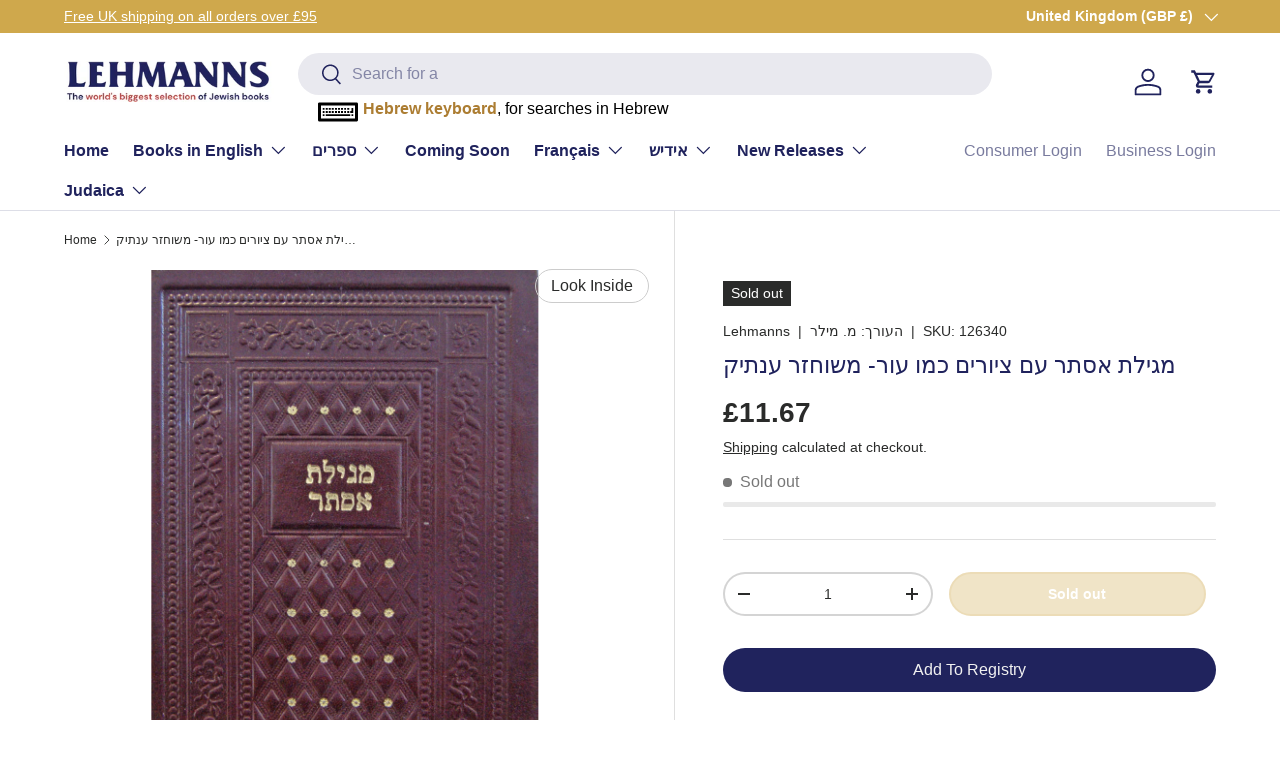

--- FILE ---
content_type: text/html; charset=utf-8
request_url: https://www.lehmanns.co.uk/products/%D7%9E%D7%92%D7%99%D7%9C%D7%AA-%D7%90%D7%A1%D7%AA%D7%A8-%D7%A2%D7%9D-%D7%A6%D7%99%D7%95%D7%A8%D7%99%D7%9D-%D7%9B%D7%9E%D7%95-%D7%A2%D7%95%D7%A8-%D7%9E%D7%A9%D7%95%D7%97%D7%96%D7%A8-%D7%A2%D7%A0%D7%AA%D7%99%D7%A7
body_size: 50541
content:
<!doctype html>
<html class="no-js" lang="en" dir="ltr">
<head><meta charset="utf-8">
<meta name="viewport" content="width=device-width,initial-scale=1">
<title>מגילת אסתר עם ציורים כמו עור- משוחזר ענתיק &ndash; Lehmanns</title><link rel="canonical" href="https://www.lehmanns.co.uk/products/%d7%9e%d7%92%d7%99%d7%9c%d7%aa-%d7%90%d7%a1%d7%aa%d7%a8-%d7%a2%d7%9d-%d7%a6%d7%99%d7%95%d7%a8%d7%99%d7%9d-%d7%9b%d7%9e%d7%95-%d7%a2%d7%95%d7%a8-%d7%9e%d7%a9%d7%95%d7%97%d7%96%d7%a8-%d7%a2%d7%a0%d7%aa%d7%99%d7%a7"><link rel="icon" href="//www.lehmanns.co.uk/cdn/shop/files/Untitled_design_20.png?crop=center&height=48&v=1704998235&width=48" type="image/png">
  <link rel="apple-touch-icon" href="//www.lehmanns.co.uk/cdn/shop/files/Untitled_design_20.png?crop=center&height=180&v=1704998235&width=180"><meta name="description" content=".מגילת אסתר עם ציורים"><meta property="og:site_name" content="Lehmanns">
<meta property="og:url" content="https://www.lehmanns.co.uk/products/%d7%9e%d7%92%d7%99%d7%9c%d7%aa-%d7%90%d7%a1%d7%aa%d7%a8-%d7%a2%d7%9d-%d7%a6%d7%99%d7%95%d7%a8%d7%99%d7%9d-%d7%9b%d7%9e%d7%95-%d7%a2%d7%95%d7%a8-%d7%9e%d7%a9%d7%95%d7%97%d7%96%d7%a8-%d7%a2%d7%a0%d7%aa%d7%99%d7%a7">
<meta property="og:title" content="מגילת אסתר עם ציורים כמו עור- משוחזר ענתיק">
<meta property="og:type" content="product">
<meta property="og:description" content=".מגילת אסתר עם ציורים"><meta property="og:image" content="http://www.lehmanns.co.uk/cdn/shop/products/126340.jpg?crop=center&height=1200&v=1701138311&width=1200">
  <meta property="og:image:secure_url" content="https://www.lehmanns.co.uk/cdn/shop/products/126340.jpg?crop=center&height=1200&v=1701138311&width=1200">
  <meta property="og:image:width" content="1807">
  <meta property="og:image:height" content="2621"><meta property="og:price:amount" content="11.67">
  <meta property="og:price:currency" content="GBP"><meta name="twitter:card" content="summary_large_image">
<meta name="twitter:title" content="מגילת אסתר עם ציורים כמו עור- משוחזר ענתיק">
<meta name="twitter:description" content=".מגילת אסתר עם ציורים">
<link rel="preload" href="//www.lehmanns.co.uk/cdn/shop/t/19/assets/main.css?v=27158137637402045581700221412" as="style"><style data-shopify>
:root {
      --bg-color: 255 255 255 / 1.0;
      --bg-color-og: 255 255 255 / 1.0;
      --heading-color: 32 35 93;
      --text-color: 42 43 42;
      --text-color-og: 42 43 42;
      --scrollbar-color: 42 43 42;
      --link-color: 42 43 42;
      --link-color-og: 42 43 42;
      --star-color: 255 159 28;--swatch-border-color-default: 212 213 212;
        --swatch-border-color-active: 149 149 149;
        --swatch-card-size: 24px;
        --swatch-variant-picker-size: 64px;--color-scheme-1-bg: 244 244 244 / 1.0;
      --color-scheme-1-grad: linear-gradient(180deg, rgba(244, 244, 244, 1), rgba(244, 244, 244, 1) 100%);
      --color-scheme-1-heading: 32 35 93;
      --color-scheme-1-text: 32 35 93;
      --color-scheme-1-btn-bg: 255 88 13;
      --color-scheme-1-btn-text: 255 255 255;
      --color-scheme-1-btn-bg-hover: 255 124 64;--color-scheme-2-bg: 207 168 76 / 1.0;
      --color-scheme-2-grad: ;
      --color-scheme-2-heading: 253 253 253;
      --color-scheme-2-text: 255 255 255;
      --color-scheme-2-btn-bg: 255 88 13;
      --color-scheme-2-btn-text: 255 255 255;
      --color-scheme-2-btn-bg-hover: 255 124 64;--color-scheme-3-bg: 32 35 93 / 1.0;
      --color-scheme-3-grad: ;
      --color-scheme-3-heading: 255 255 255;
      --color-scheme-3-text: 255 255 255;
      --color-scheme-3-btn-bg: 42 43 42;
      --color-scheme-3-btn-text: 255 255 255;
      --color-scheme-3-btn-bg-hover: 82 83 82;

      --drawer-bg-color: 255 255 255 / 1.0;
      --drawer-text-color: 42 43 42;

      --panel-bg-color: 244 244 244 / 1.0;
      --panel-heading-color: 42 43 42;
      --panel-text-color: 42 43 42;

      --in-stock-text-color: 44 126 63;
      --low-stock-text-color: 210 134 26;
      --very-low-stock-text-color: 180 12 28;
      --no-stock-text-color: 119 119 119;
      --no-stock-backordered-text-color: 119 119 119;

      --error-bg-color: 252 237 238;
      --error-text-color: 180 12 28;
      --success-bg-color: 232 246 234;
      --success-text-color: 44 126 63;
      --info-bg-color: 228 237 250;
      --info-text-color: 26 102 210;

      --heading-font-family: "system_ui", -apple-system, 'Segoe UI', Roboto, 'Helvetica Neue', 'Noto Sans', 'Liberation Sans', Arial, sans-serif, 'Apple Color Emoji', 'Segoe UI Emoji', 'Segoe UI Symbol', 'Noto Color Emoji';
      --heading-font-style: normal;
      --heading-font-weight: 400;
      --heading-scale-start: 4;

      --navigation-font-family: "system_ui", -apple-system, 'Segoe UI', Roboto, 'Helvetica Neue', 'Noto Sans', 'Liberation Sans', Arial, sans-serif, 'Apple Color Emoji', 'Segoe UI Emoji', 'Segoe UI Symbol', 'Noto Color Emoji';
      --navigation-font-style: normal;
      --navigation-font-weight: 400;--heading-text-transform: none;
--subheading-text-transform: none;
      --body-font-family: "system_ui", -apple-system, 'Segoe UI', Roboto, 'Helvetica Neue', 'Noto Sans', 'Liberation Sans', Arial, sans-serif, 'Apple Color Emoji', 'Segoe UI Emoji', 'Segoe UI Symbol', 'Noto Color Emoji';
      --body-font-style: normal;
      --body-font-weight: 400;
      --body-font-size: 16;

      --section-gap: 32;
      --heading-gap: calc(8 * var(--space-unit));--heading-gap: calc(6 * var(--space-unit));--grid-column-gap: 20px;--btn-bg-color: 207 168 76;
      --btn-bg-hover-color: 217 187 115;
      --btn-text-color: 255 255 255;
      --btn-bg-color-og: 207 168 76;
      --btn-text-color-og: 255 255 255;
      --btn-alt-bg-color: 207 168 76;
      --btn-alt-bg-alpha: 1.0;
      --btn-alt-text-color: 255 255 255;
      --btn-border-width: 2px;
      --btn-padding-y: 12px;

      
      --btn-border-radius: 28px;
      

      --btn-lg-border-radius: 50%;
      --btn-icon-border-radius: 50%;
      --input-with-btn-inner-radius: var(--btn-border-radius);

      --input-bg-color: 255 255 255 / 1.0;
      --input-text-color: 42 43 42;
      --input-border-width: 2px;
      --input-border-radius: 26px;
      --textarea-border-radius: 12px;
      --input-border-radius: 28px;
      --input-lg-border-radius: 34px;
      --input-bg-color-diff-3: #f7f7f7;
      --input-bg-color-diff-6: #f0f0f0;

      --modal-border-radius: 26px;
      --modal-overlay-color: 0 0 0;
      --modal-overlay-opacity: 0.4;
      --drawer-border-radius: 26px;
      --overlay-border-radius: 0px;--custom-label-bg-color: 207 168 76;
      --custom-label-text-color: 255 255 255;--sale-label-bg-color: 180 12 28;
      --sale-label-text-color: 255 255 255;--sold-out-label-bg-color: 42 43 42;
      --sold-out-label-text-color: 255 255 255;--preorder-label-bg-color: 207 168 76;
      --preorder-label-text-color: 255 255 255;

      --page-width: 3000px;
      --gutter-sm: 20px;
      --gutter-md: 32px;
      --gutter-lg: 64px;

      --payment-terms-bg-color: #ffffff;

      --coll-card-bg-color: #f9f9f9;
      --coll-card-border-color: #f2f2f2;--card-bg-color: #ffffff;
      --card-text-color: 38 38 43;
      --card-border-color: #f2f2f2;--blend-bg-color: #f4f4f4;
        
          --aos-animate-duration: 0.6s;
        

        
          --aos-min-width: 0px;
        
      

      --reading-width: 48em;
    }

    @media (max-width: 769px) {
      :root {
        --reading-width: 36em;
      }
    }
  </style><link rel="stylesheet" href="//www.lehmanns.co.uk/cdn/shop/t/19/assets/main.css?v=27158137637402045581700221412">
  <script src="//www.lehmanns.co.uk/cdn/shop/t/19/assets/main.js?v=47275864244975482431700221412" defer="defer"></script><link rel="stylesheet" href="//www.lehmanns.co.uk/cdn/shop/t/19/assets/swatches.css?v=150175601512471619281700221412" media="print" onload="this.media='all'">
    <noscript><link rel="stylesheet" href="//www.lehmanns.co.uk/cdn/shop/t/19/assets/swatches.css?v=150175601512471619281700221412"></noscript><script>window.performance && window.performance.mark && window.performance.mark('shopify.content_for_header.start');</script><meta name="google-site-verification" content="-6EC1PCFDE9K9_5fh3lKGbwDJdorozeUWjfxMY6bA_w">
<meta id="shopify-digital-wallet" name="shopify-digital-wallet" content="/73665544467/digital_wallets/dialog">
<meta name="shopify-checkout-api-token" content="21944bef9d07c090b32c47402a7c8507">
<meta id="in-context-paypal-metadata" data-shop-id="73665544467" data-venmo-supported="false" data-environment="production" data-locale="en_US" data-paypal-v4="true" data-currency="GBP">
<link rel="alternate" type="application/json+oembed" href="https://www.lehmanns.co.uk/products/%d7%9e%d7%92%d7%99%d7%9c%d7%aa-%d7%90%d7%a1%d7%aa%d7%a8-%d7%a2%d7%9d-%d7%a6%d7%99%d7%95%d7%a8%d7%99%d7%9d-%d7%9b%d7%9e%d7%95-%d7%a2%d7%95%d7%a8-%d7%9e%d7%a9%d7%95%d7%97%d7%96%d7%a8-%d7%a2%d7%a0%d7%aa%d7%99%d7%a7.oembed">
<script async="async" src="/checkouts/internal/preloads.js?locale=en-GB"></script>
<script id="shopify-features" type="application/json">{"accessToken":"21944bef9d07c090b32c47402a7c8507","betas":["rich-media-storefront-analytics"],"domain":"www.lehmanns.co.uk","predictiveSearch":true,"shopId":73665544467,"locale":"en"}</script>
<script>var Shopify = Shopify || {};
Shopify.shop = "lehmanns-store.myshopify.com";
Shopify.locale = "en";
Shopify.currency = {"active":"GBP","rate":"1.0"};
Shopify.country = "GB";
Shopify.theme = {"name":"NEW LIVE THEME 1.4.0","id":162869346579,"schema_name":"Enterprise","schema_version":"1.4.0","theme_store_id":1657,"role":"main"};
Shopify.theme.handle = "null";
Shopify.theme.style = {"id":null,"handle":null};
Shopify.cdnHost = "www.lehmanns.co.uk/cdn";
Shopify.routes = Shopify.routes || {};
Shopify.routes.root = "/";</script>
<script type="module">!function(o){(o.Shopify=o.Shopify||{}).modules=!0}(window);</script>
<script>!function(o){function n(){var o=[];function n(){o.push(Array.prototype.slice.apply(arguments))}return n.q=o,n}var t=o.Shopify=o.Shopify||{};t.loadFeatures=n(),t.autoloadFeatures=n()}(window);</script>
<script id="shop-js-analytics" type="application/json">{"pageType":"product"}</script>
<script defer="defer" async type="module" src="//www.lehmanns.co.uk/cdn/shopifycloud/shop-js/modules/v2/client.init-shop-cart-sync_BN7fPSNr.en.esm.js"></script>
<script defer="defer" async type="module" src="//www.lehmanns.co.uk/cdn/shopifycloud/shop-js/modules/v2/chunk.common_Cbph3Kss.esm.js"></script>
<script defer="defer" async type="module" src="//www.lehmanns.co.uk/cdn/shopifycloud/shop-js/modules/v2/chunk.modal_DKumMAJ1.esm.js"></script>
<script type="module">
  await import("//www.lehmanns.co.uk/cdn/shopifycloud/shop-js/modules/v2/client.init-shop-cart-sync_BN7fPSNr.en.esm.js");
await import("//www.lehmanns.co.uk/cdn/shopifycloud/shop-js/modules/v2/chunk.common_Cbph3Kss.esm.js");
await import("//www.lehmanns.co.uk/cdn/shopifycloud/shop-js/modules/v2/chunk.modal_DKumMAJ1.esm.js");

  window.Shopify.SignInWithShop?.initShopCartSync?.({"fedCMEnabled":true,"windoidEnabled":true});

</script>
<script>(function() {
  var isLoaded = false;
  function asyncLoad() {
    if (isLoaded) return;
    isLoaded = true;
    var urls = ["https:\/\/cdn.reserveinstore.com\/reserveinstore.js?shop=lehmanns-store.myshopify.com","https:\/\/cloudsearch-1f874.kxcdn.com\/shopify.js?srp=\/a\/search\u0026shop=lehmanns-store.myshopify.com","https:\/\/chimpstatic.com\/mcjs-connected\/js\/users\/d8971c00b17b68df4fde99e0c\/c42ce4fdac62766e54f6292f5.js?shop=lehmanns-store.myshopify.com"];
    for (var i = 0; i < urls.length; i++) {
      var s = document.createElement('script');
      s.type = 'text/javascript';
      s.async = true;
      s.src = urls[i];
      var x = document.getElementsByTagName('script')[0];
      x.parentNode.insertBefore(s, x);
    }
  };
  if(window.attachEvent) {
    window.attachEvent('onload', asyncLoad);
  } else {
    window.addEventListener('load', asyncLoad, false);
  }
})();</script>
<script id="__st">var __st={"a":73665544467,"offset":0,"reqid":"f76fe7c1-ef14-4805-a397-3058428774ef-1770145261","pageurl":"www.lehmanns.co.uk\/products\/%D7%9E%D7%92%D7%99%D7%9C%D7%AA-%D7%90%D7%A1%D7%AA%D7%A8-%D7%A2%D7%9D-%D7%A6%D7%99%D7%95%D7%A8%D7%99%D7%9D-%D7%9B%D7%9E%D7%95-%D7%A2%D7%95%D7%A8-%D7%9E%D7%A9%D7%95%D7%97%D7%96%D7%A8-%D7%A2%D7%A0%D7%AA%D7%99%D7%A7","u":"0c1e3955bfdc","p":"product","rtyp":"product","rid":8985659998483};</script>
<script>window.ShopifyPaypalV4VisibilityTracking = true;</script>
<script id="captcha-bootstrap">!function(){'use strict';const t='contact',e='account',n='new_comment',o=[[t,t],['blogs',n],['comments',n],[t,'customer']],c=[[e,'customer_login'],[e,'guest_login'],[e,'recover_customer_password'],[e,'create_customer']],r=t=>t.map((([t,e])=>`form[action*='/${t}']:not([data-nocaptcha='true']) input[name='form_type'][value='${e}']`)).join(','),a=t=>()=>t?[...document.querySelectorAll(t)].map((t=>t.form)):[];function s(){const t=[...o],e=r(t);return a(e)}const i='password',u='form_key',d=['recaptcha-v3-token','g-recaptcha-response','h-captcha-response',i],f=()=>{try{return window.sessionStorage}catch{return}},m='__shopify_v',_=t=>t.elements[u];function p(t,e,n=!1){try{const o=window.sessionStorage,c=JSON.parse(o.getItem(e)),{data:r}=function(t){const{data:e,action:n}=t;return t[m]||n?{data:e,action:n}:{data:t,action:n}}(c);for(const[e,n]of Object.entries(r))t.elements[e]&&(t.elements[e].value=n);n&&o.removeItem(e)}catch(o){console.error('form repopulation failed',{error:o})}}const l='form_type',E='cptcha';function T(t){t.dataset[E]=!0}const w=window,h=w.document,L='Shopify',v='ce_forms',y='captcha';let A=!1;((t,e)=>{const n=(g='f06e6c50-85a8-45c8-87d0-21a2b65856fe',I='https://cdn.shopify.com/shopifycloud/storefront-forms-hcaptcha/ce_storefront_forms_captcha_hcaptcha.v1.5.2.iife.js',D={infoText:'Protected by hCaptcha',privacyText:'Privacy',termsText:'Terms'},(t,e,n)=>{const o=w[L][v],c=o.bindForm;if(c)return c(t,g,e,D).then(n);var r;o.q.push([[t,g,e,D],n]),r=I,A||(h.body.append(Object.assign(h.createElement('script'),{id:'captcha-provider',async:!0,src:r})),A=!0)});var g,I,D;w[L]=w[L]||{},w[L][v]=w[L][v]||{},w[L][v].q=[],w[L][y]=w[L][y]||{},w[L][y].protect=function(t,e){n(t,void 0,e),T(t)},Object.freeze(w[L][y]),function(t,e,n,w,h,L){const[v,y,A,g]=function(t,e,n){const i=e?o:[],u=t?c:[],d=[...i,...u],f=r(d),m=r(i),_=r(d.filter((([t,e])=>n.includes(e))));return[a(f),a(m),a(_),s()]}(w,h,L),I=t=>{const e=t.target;return e instanceof HTMLFormElement?e:e&&e.form},D=t=>v().includes(t);t.addEventListener('submit',(t=>{const e=I(t);if(!e)return;const n=D(e)&&!e.dataset.hcaptchaBound&&!e.dataset.recaptchaBound,o=_(e),c=g().includes(e)&&(!o||!o.value);(n||c)&&t.preventDefault(),c&&!n&&(function(t){try{if(!f())return;!function(t){const e=f();if(!e)return;const n=_(t);if(!n)return;const o=n.value;o&&e.removeItem(o)}(t);const e=Array.from(Array(32),(()=>Math.random().toString(36)[2])).join('');!function(t,e){_(t)||t.append(Object.assign(document.createElement('input'),{type:'hidden',name:u})),t.elements[u].value=e}(t,e),function(t,e){const n=f();if(!n)return;const o=[...t.querySelectorAll(`input[type='${i}']`)].map((({name:t})=>t)),c=[...d,...o],r={};for(const[a,s]of new FormData(t).entries())c.includes(a)||(r[a]=s);n.setItem(e,JSON.stringify({[m]:1,action:t.action,data:r}))}(t,e)}catch(e){console.error('failed to persist form',e)}}(e),e.submit())}));const S=(t,e)=>{t&&!t.dataset[E]&&(n(t,e.some((e=>e===t))),T(t))};for(const o of['focusin','change'])t.addEventListener(o,(t=>{const e=I(t);D(e)&&S(e,y())}));const B=e.get('form_key'),M=e.get(l),P=B&&M;t.addEventListener('DOMContentLoaded',(()=>{const t=y();if(P)for(const e of t)e.elements[l].value===M&&p(e,B);[...new Set([...A(),...v().filter((t=>'true'===t.dataset.shopifyCaptcha))])].forEach((e=>S(e,t)))}))}(h,new URLSearchParams(w.location.search),n,t,e,['guest_login'])})(!0,!0)}();</script>
<script integrity="sha256-4kQ18oKyAcykRKYeNunJcIwy7WH5gtpwJnB7kiuLZ1E=" data-source-attribution="shopify.loadfeatures" defer="defer" src="//www.lehmanns.co.uk/cdn/shopifycloud/storefront/assets/storefront/load_feature-a0a9edcb.js" crossorigin="anonymous"></script>
<script data-source-attribution="shopify.dynamic_checkout.dynamic.init">var Shopify=Shopify||{};Shopify.PaymentButton=Shopify.PaymentButton||{isStorefrontPortableWallets:!0,init:function(){window.Shopify.PaymentButton.init=function(){};var t=document.createElement("script");t.src="https://www.lehmanns.co.uk/cdn/shopifycloud/portable-wallets/latest/portable-wallets.en.js",t.type="module",document.head.appendChild(t)}};
</script>
<script data-source-attribution="shopify.dynamic_checkout.buyer_consent">
  function portableWalletsHideBuyerConsent(e){var t=document.getElementById("shopify-buyer-consent"),n=document.getElementById("shopify-subscription-policy-button");t&&n&&(t.classList.add("hidden"),t.setAttribute("aria-hidden","true"),n.removeEventListener("click",e))}function portableWalletsShowBuyerConsent(e){var t=document.getElementById("shopify-buyer-consent"),n=document.getElementById("shopify-subscription-policy-button");t&&n&&(t.classList.remove("hidden"),t.removeAttribute("aria-hidden"),n.addEventListener("click",e))}window.Shopify?.PaymentButton&&(window.Shopify.PaymentButton.hideBuyerConsent=portableWalletsHideBuyerConsent,window.Shopify.PaymentButton.showBuyerConsent=portableWalletsShowBuyerConsent);
</script>
<script data-source-attribution="shopify.dynamic_checkout.cart.bootstrap">document.addEventListener("DOMContentLoaded",(function(){function t(){return document.querySelector("shopify-accelerated-checkout-cart, shopify-accelerated-checkout")}if(t())Shopify.PaymentButton.init();else{new MutationObserver((function(e,n){t()&&(Shopify.PaymentButton.init(),n.disconnect())})).observe(document.body,{childList:!0,subtree:!0})}}));
</script>
<link id="shopify-accelerated-checkout-styles" rel="stylesheet" media="screen" href="https://www.lehmanns.co.uk/cdn/shopifycloud/portable-wallets/latest/accelerated-checkout-backwards-compat.css" crossorigin="anonymous">
<style id="shopify-accelerated-checkout-cart">
        #shopify-buyer-consent {
  margin-top: 1em;
  display: inline-block;
  width: 100%;
}

#shopify-buyer-consent.hidden {
  display: none;
}

#shopify-subscription-policy-button {
  background: none;
  border: none;
  padding: 0;
  text-decoration: underline;
  font-size: inherit;
  cursor: pointer;
}

#shopify-subscription-policy-button::before {
  box-shadow: none;
}

      </style>
<script id="sections-script" data-sections="header,footer" defer="defer" src="//www.lehmanns.co.uk/cdn/shop/t/19/compiled_assets/scripts.js?v=4935"></script>
<script>window.performance && window.performance.mark && window.performance.mark('shopify.content_for_header.end');</script>

    <script src="//www.lehmanns.co.uk/cdn/shop/t/19/assets/animate-on-scroll.js?v=15249566486942820451700221412" defer="defer"></script>
    <link rel="stylesheet" href="//www.lehmanns.co.uk/cdn/shop/t/19/assets/animate-on-scroll.css?v=116194678796051782541700221412">
  

  <script>document.documentElement.className = document.documentElement.className.replace('no-js', 'js');</script><!-- CC Custom Head Start --><!-- CC Custom Head End --><!-- Add Aditional code for Header -->
  <link href="//www.lehmanns.co.uk/cdn/shop/t/19/assets/s_keyboard.css?v=118961595246442831651700222525" rel="stylesheet" type="text/css" media="all" />
<script src="//www.lehmanns.co.uk/cdn/shop/t/19/assets/jquery-2.1.4.min.js?v=146653844047132007351700222529" type="text/javascript"></script>
<script src="//www.lehmanns.co.uk/cdn/shop/t/19/assets/s_keyboard.js?v=86798091803129421700222527" type="text/javascript"></script>
<link href="//www.lehmanns.co.uk/cdn/shop/t/19/assets/custom-style.css?v=124858142876135800601713287353" rel="stylesheet" type="text/css" media="all" />


<style>


.card {
    border-radius: 10px;
}


 .card__info .card__vendor {
    display: inline-block;
}
.shopify-policy__container, .shopify-challenge__container, .shopify-email-marketing-confirmation__container {
    max-width: calc(var(--page-width, 1320px) + var(--gutter) * 2) !important;
    padding: calc(var(--section-gap) * var(--fluid-1-5)) var(--gutter)!important;
}

/* Cart page style */
.cc-main-cart .free-shipping-container , .cart__summary {
    overflow: hidden;
    border-radius: 10px;
}

/* Cart page style */

@media only screen and (min-width: 769px) {
    header {
        padding-top: 20px !important;
    }
    header > div {
        margin-bottom: 20px !important;
    }

    .header__logo,
    .header__icons {
        flex: 1 1 20%;
        width: 20%;
    }

    .header__search {
        flex: 1 1 60%;
        width: 60%;
    }
}
</style>


  <!-- Add Aditional code for Header -->


  <style>
    .product-backorder {
      display: none !important;
    }
  </style>


<link href="https://cdn.shopify.com/extensions/019be676-a3e2-7f80-a970-dfd284e09496/sbisa-shopify-app-136/assets/app-embed-block.css" rel="stylesheet" type="text/css" media="all">
<link href="https://monorail-edge.shopifysvc.com" rel="dns-prefetch">
<script>(function(){if ("sendBeacon" in navigator && "performance" in window) {try {var session_token_from_headers = performance.getEntriesByType('navigation')[0].serverTiming.find(x => x.name == '_s').description;} catch {var session_token_from_headers = undefined;}var session_cookie_matches = document.cookie.match(/_shopify_s=([^;]*)/);var session_token_from_cookie = session_cookie_matches && session_cookie_matches.length === 2 ? session_cookie_matches[1] : "";var session_token = session_token_from_headers || session_token_from_cookie || "";function handle_abandonment_event(e) {var entries = performance.getEntries().filter(function(entry) {return /monorail-edge.shopifysvc.com/.test(entry.name);});if (!window.abandonment_tracked && entries.length === 0) {window.abandonment_tracked = true;var currentMs = Date.now();var navigation_start = performance.timing.navigationStart;var payload = {shop_id: 73665544467,url: window.location.href,navigation_start,duration: currentMs - navigation_start,session_token,page_type: "product"};window.navigator.sendBeacon("https://monorail-edge.shopifysvc.com/v1/produce", JSON.stringify({schema_id: "online_store_buyer_site_abandonment/1.1",payload: payload,metadata: {event_created_at_ms: currentMs,event_sent_at_ms: currentMs}}));}}window.addEventListener('pagehide', handle_abandonment_event);}}());</script>
<script id="web-pixels-manager-setup">(function e(e,d,r,n,o){if(void 0===o&&(o={}),!Boolean(null===(a=null===(i=window.Shopify)||void 0===i?void 0:i.analytics)||void 0===a?void 0:a.replayQueue)){var i,a;window.Shopify=window.Shopify||{};var t=window.Shopify;t.analytics=t.analytics||{};var s=t.analytics;s.replayQueue=[],s.publish=function(e,d,r){return s.replayQueue.push([e,d,r]),!0};try{self.performance.mark("wpm:start")}catch(e){}var l=function(){var e={modern:/Edge?\/(1{2}[4-9]|1[2-9]\d|[2-9]\d{2}|\d{4,})\.\d+(\.\d+|)|Firefox\/(1{2}[4-9]|1[2-9]\d|[2-9]\d{2}|\d{4,})\.\d+(\.\d+|)|Chrom(ium|e)\/(9{2}|\d{3,})\.\d+(\.\d+|)|(Maci|X1{2}).+ Version\/(15\.\d+|(1[6-9]|[2-9]\d|\d{3,})\.\d+)([,.]\d+|)( \(\w+\)|)( Mobile\/\w+|) Safari\/|Chrome.+OPR\/(9{2}|\d{3,})\.\d+\.\d+|(CPU[ +]OS|iPhone[ +]OS|CPU[ +]iPhone|CPU IPhone OS|CPU iPad OS)[ +]+(15[._]\d+|(1[6-9]|[2-9]\d|\d{3,})[._]\d+)([._]\d+|)|Android:?[ /-](13[3-9]|1[4-9]\d|[2-9]\d{2}|\d{4,})(\.\d+|)(\.\d+|)|Android.+Firefox\/(13[5-9]|1[4-9]\d|[2-9]\d{2}|\d{4,})\.\d+(\.\d+|)|Android.+Chrom(ium|e)\/(13[3-9]|1[4-9]\d|[2-9]\d{2}|\d{4,})\.\d+(\.\d+|)|SamsungBrowser\/([2-9]\d|\d{3,})\.\d+/,legacy:/Edge?\/(1[6-9]|[2-9]\d|\d{3,})\.\d+(\.\d+|)|Firefox\/(5[4-9]|[6-9]\d|\d{3,})\.\d+(\.\d+|)|Chrom(ium|e)\/(5[1-9]|[6-9]\d|\d{3,})\.\d+(\.\d+|)([\d.]+$|.*Safari\/(?![\d.]+ Edge\/[\d.]+$))|(Maci|X1{2}).+ Version\/(10\.\d+|(1[1-9]|[2-9]\d|\d{3,})\.\d+)([,.]\d+|)( \(\w+\)|)( Mobile\/\w+|) Safari\/|Chrome.+OPR\/(3[89]|[4-9]\d|\d{3,})\.\d+\.\d+|(CPU[ +]OS|iPhone[ +]OS|CPU[ +]iPhone|CPU IPhone OS|CPU iPad OS)[ +]+(10[._]\d+|(1[1-9]|[2-9]\d|\d{3,})[._]\d+)([._]\d+|)|Android:?[ /-](13[3-9]|1[4-9]\d|[2-9]\d{2}|\d{4,})(\.\d+|)(\.\d+|)|Mobile Safari.+OPR\/([89]\d|\d{3,})\.\d+\.\d+|Android.+Firefox\/(13[5-9]|1[4-9]\d|[2-9]\d{2}|\d{4,})\.\d+(\.\d+|)|Android.+Chrom(ium|e)\/(13[3-9]|1[4-9]\d|[2-9]\d{2}|\d{4,})\.\d+(\.\d+|)|Android.+(UC? ?Browser|UCWEB|U3)[ /]?(15\.([5-9]|\d{2,})|(1[6-9]|[2-9]\d|\d{3,})\.\d+)\.\d+|SamsungBrowser\/(5\.\d+|([6-9]|\d{2,})\.\d+)|Android.+MQ{2}Browser\/(14(\.(9|\d{2,})|)|(1[5-9]|[2-9]\d|\d{3,})(\.\d+|))(\.\d+|)|K[Aa][Ii]OS\/(3\.\d+|([4-9]|\d{2,})\.\d+)(\.\d+|)/},d=e.modern,r=e.legacy,n=navigator.userAgent;return n.match(d)?"modern":n.match(r)?"legacy":"unknown"}(),u="modern"===l?"modern":"legacy",c=(null!=n?n:{modern:"",legacy:""})[u],f=function(e){return[e.baseUrl,"/wpm","/b",e.hashVersion,"modern"===e.buildTarget?"m":"l",".js"].join("")}({baseUrl:d,hashVersion:r,buildTarget:u}),m=function(e){var d=e.version,r=e.bundleTarget,n=e.surface,o=e.pageUrl,i=e.monorailEndpoint;return{emit:function(e){var a=e.status,t=e.errorMsg,s=(new Date).getTime(),l=JSON.stringify({metadata:{event_sent_at_ms:s},events:[{schema_id:"web_pixels_manager_load/3.1",payload:{version:d,bundle_target:r,page_url:o,status:a,surface:n,error_msg:t},metadata:{event_created_at_ms:s}}]});if(!i)return console&&console.warn&&console.warn("[Web Pixels Manager] No Monorail endpoint provided, skipping logging."),!1;try{return self.navigator.sendBeacon.bind(self.navigator)(i,l)}catch(e){}var u=new XMLHttpRequest;try{return u.open("POST",i,!0),u.setRequestHeader("Content-Type","text/plain"),u.send(l),!0}catch(e){return console&&console.warn&&console.warn("[Web Pixels Manager] Got an unhandled error while logging to Monorail."),!1}}}}({version:r,bundleTarget:l,surface:e.surface,pageUrl:self.location.href,monorailEndpoint:e.monorailEndpoint});try{o.browserTarget=l,function(e){var d=e.src,r=e.async,n=void 0===r||r,o=e.onload,i=e.onerror,a=e.sri,t=e.scriptDataAttributes,s=void 0===t?{}:t,l=document.createElement("script"),u=document.querySelector("head"),c=document.querySelector("body");if(l.async=n,l.src=d,a&&(l.integrity=a,l.crossOrigin="anonymous"),s)for(var f in s)if(Object.prototype.hasOwnProperty.call(s,f))try{l.dataset[f]=s[f]}catch(e){}if(o&&l.addEventListener("load",o),i&&l.addEventListener("error",i),u)u.appendChild(l);else{if(!c)throw new Error("Did not find a head or body element to append the script");c.appendChild(l)}}({src:f,async:!0,onload:function(){if(!function(){var e,d;return Boolean(null===(d=null===(e=window.Shopify)||void 0===e?void 0:e.analytics)||void 0===d?void 0:d.initialized)}()){var d=window.webPixelsManager.init(e)||void 0;if(d){var r=window.Shopify.analytics;r.replayQueue.forEach((function(e){var r=e[0],n=e[1],o=e[2];d.publishCustomEvent(r,n,o)})),r.replayQueue=[],r.publish=d.publishCustomEvent,r.visitor=d.visitor,r.initialized=!0}}},onerror:function(){return m.emit({status:"failed",errorMsg:"".concat(f," has failed to load")})},sri:function(e){var d=/^sha384-[A-Za-z0-9+/=]+$/;return"string"==typeof e&&d.test(e)}(c)?c:"",scriptDataAttributes:o}),m.emit({status:"loading"})}catch(e){m.emit({status:"failed",errorMsg:(null==e?void 0:e.message)||"Unknown error"})}}})({shopId: 73665544467,storefrontBaseUrl: "https://www.lehmanns.co.uk",extensionsBaseUrl: "https://extensions.shopifycdn.com/cdn/shopifycloud/web-pixels-manager",monorailEndpoint: "https://monorail-edge.shopifysvc.com/unstable/produce_batch",surface: "storefront-renderer",enabledBetaFlags: ["2dca8a86"],webPixelsConfigList: [{"id":"884146451","configuration":"{\"config\":\"{\\\"pixel_id\\\":\\\"G-N8PZR3E1GE\\\",\\\"target_country\\\":\\\"GB\\\",\\\"gtag_events\\\":[{\\\"type\\\":\\\"search\\\",\\\"action_label\\\":[\\\"G-N8PZR3E1GE\\\",\\\"AW-969351034\\\/EqkyCNmd9o8ZEPq-nM4D\\\"]},{\\\"type\\\":\\\"begin_checkout\\\",\\\"action_label\\\":[\\\"G-N8PZR3E1GE\\\",\\\"AW-969351034\\\/4RA4CN-d9o8ZEPq-nM4D\\\"]},{\\\"type\\\":\\\"view_item\\\",\\\"action_label\\\":[\\\"G-N8PZR3E1GE\\\",\\\"AW-969351034\\\/sSuwCNad9o8ZEPq-nM4D\\\",\\\"MC-LV1QMQ3J95\\\"]},{\\\"type\\\":\\\"purchase\\\",\\\"action_label\\\":[\\\"G-N8PZR3E1GE\\\",\\\"AW-969351034\\\/PO4tCNGb9o8ZEPq-nM4D\\\",\\\"MC-LV1QMQ3J95\\\"]},{\\\"type\\\":\\\"page_view\\\",\\\"action_label\\\":[\\\"G-N8PZR3E1GE\\\",\\\"AW-969351034\\\/w_ksCNSb9o8ZEPq-nM4D\\\",\\\"MC-LV1QMQ3J95\\\"]},{\\\"type\\\":\\\"add_payment_info\\\",\\\"action_label\\\":[\\\"G-N8PZR3E1GE\\\",\\\"AW-969351034\\\/PDWaCNqe9o8ZEPq-nM4D\\\"]},{\\\"type\\\":\\\"add_to_cart\\\",\\\"action_label\\\":[\\\"G-N8PZR3E1GE\\\",\\\"AW-969351034\\\/GhdICNyd9o8ZEPq-nM4D\\\"]}],\\\"enable_monitoring_mode\\\":false}\"}","eventPayloadVersion":"v1","runtimeContext":"OPEN","scriptVersion":"b2a88bafab3e21179ed38636efcd8a93","type":"APP","apiClientId":1780363,"privacyPurposes":[],"dataSharingAdjustments":{"protectedCustomerApprovalScopes":["read_customer_address","read_customer_email","read_customer_name","read_customer_personal_data","read_customer_phone"]}},{"id":"114065683","configuration":"{\"pid\":\"ERDVW8KauDUIEb2ROALXWkIP9Wvhee5f63u1dmccKSQ=\"}","eventPayloadVersion":"v1","runtimeContext":"STRICT","scriptVersion":"04306dedabeddadf854cdadeaf48c82c","type":"APP","apiClientId":31271321601,"privacyPurposes":["ANALYTICS","MARKETING","SALE_OF_DATA"],"dataSharingAdjustments":{"protectedCustomerApprovalScopes":["read_customer_address","read_customer_email","read_customer_name","read_customer_personal_data","read_customer_phone"]}},{"id":"shopify-app-pixel","configuration":"{}","eventPayloadVersion":"v1","runtimeContext":"STRICT","scriptVersion":"0450","apiClientId":"shopify-pixel","type":"APP","privacyPurposes":["ANALYTICS","MARKETING"]},{"id":"shopify-custom-pixel","eventPayloadVersion":"v1","runtimeContext":"LAX","scriptVersion":"0450","apiClientId":"shopify-pixel","type":"CUSTOM","privacyPurposes":["ANALYTICS","MARKETING"]}],isMerchantRequest: false,initData: {"shop":{"name":"Lehmanns","paymentSettings":{"currencyCode":"GBP"},"myshopifyDomain":"lehmanns-store.myshopify.com","countryCode":"GB","storefrontUrl":"https:\/\/www.lehmanns.co.uk"},"customer":null,"cart":null,"checkout":null,"productVariants":[{"price":{"amount":11.67,"currencyCode":"GBP"},"product":{"title":"מגילת אסתר עם ציורים כמו עור- משוחזר ענתיק","vendor":"Lehmanns","id":"8985659998483","untranslatedTitle":"מגילת אסתר עם ציורים כמו עור- משוחזר ענתיק","url":"\/products\/%D7%9E%D7%92%D7%99%D7%9C%D7%AA-%D7%90%D7%A1%D7%AA%D7%A8-%D7%A2%D7%9D-%D7%A6%D7%99%D7%95%D7%A8%D7%99%D7%9D-%D7%9B%D7%9E%D7%95-%D7%A2%D7%95%D7%A8-%D7%9E%D7%A9%D7%95%D7%97%D7%96%D7%A8-%D7%A2%D7%A0%D7%AA%D7%99%D7%A7","type":"BOOKS"},"id":"47697038213395","image":{"src":"\/\/www.lehmanns.co.uk\/cdn\/shop\/products\/126340.jpg?v=1701138311"},"sku":"126340","title":"Default Title","untranslatedTitle":"Default Title"}],"purchasingCompany":null},},"https://www.lehmanns.co.uk/cdn","3918e4e0wbf3ac3cepc5707306mb02b36c6",{"modern":"","legacy":""},{"shopId":"73665544467","storefrontBaseUrl":"https:\/\/www.lehmanns.co.uk","extensionBaseUrl":"https:\/\/extensions.shopifycdn.com\/cdn\/shopifycloud\/web-pixels-manager","surface":"storefront-renderer","enabledBetaFlags":"[\"2dca8a86\"]","isMerchantRequest":"false","hashVersion":"3918e4e0wbf3ac3cepc5707306mb02b36c6","publish":"custom","events":"[[\"page_viewed\",{}],[\"product_viewed\",{\"productVariant\":{\"price\":{\"amount\":11.67,\"currencyCode\":\"GBP\"},\"product\":{\"title\":\"מגילת אסתר עם ציורים כמו עור- משוחזר ענתיק\",\"vendor\":\"Lehmanns\",\"id\":\"8985659998483\",\"untranslatedTitle\":\"מגילת אסתר עם ציורים כמו עור- משוחזר ענתיק\",\"url\":\"\/products\/%D7%9E%D7%92%D7%99%D7%9C%D7%AA-%D7%90%D7%A1%D7%AA%D7%A8-%D7%A2%D7%9D-%D7%A6%D7%99%D7%95%D7%A8%D7%99%D7%9D-%D7%9B%D7%9E%D7%95-%D7%A2%D7%95%D7%A8-%D7%9E%D7%A9%D7%95%D7%97%D7%96%D7%A8-%D7%A2%D7%A0%D7%AA%D7%99%D7%A7\",\"type\":\"BOOKS\"},\"id\":\"47697038213395\",\"image\":{\"src\":\"\/\/www.lehmanns.co.uk\/cdn\/shop\/products\/126340.jpg?v=1701138311\"},\"sku\":\"126340\",\"title\":\"Default Title\",\"untranslatedTitle\":\"Default Title\"}}]]"});</script><script>
  window.ShopifyAnalytics = window.ShopifyAnalytics || {};
  window.ShopifyAnalytics.meta = window.ShopifyAnalytics.meta || {};
  window.ShopifyAnalytics.meta.currency = 'GBP';
  var meta = {"product":{"id":8985659998483,"gid":"gid:\/\/shopify\/Product\/8985659998483","vendor":"Lehmanns","type":"BOOKS","handle":"מגילת-אסתר-עם-ציורים-כמו-עור-משוחזר-ענתיק","variants":[{"id":47697038213395,"price":1167,"name":"מגילת אסתר עם ציורים כמו עור- משוחזר ענתיק","public_title":null,"sku":"126340"}],"remote":false},"page":{"pageType":"product","resourceType":"product","resourceId":8985659998483,"requestId":"f76fe7c1-ef14-4805-a397-3058428774ef-1770145261"}};
  for (var attr in meta) {
    window.ShopifyAnalytics.meta[attr] = meta[attr];
  }
</script>
<script class="analytics">
  (function () {
    var customDocumentWrite = function(content) {
      var jquery = null;

      if (window.jQuery) {
        jquery = window.jQuery;
      } else if (window.Checkout && window.Checkout.$) {
        jquery = window.Checkout.$;
      }

      if (jquery) {
        jquery('body').append(content);
      }
    };

    var hasLoggedConversion = function(token) {
      if (token) {
        return document.cookie.indexOf('loggedConversion=' + token) !== -1;
      }
      return false;
    }

    var setCookieIfConversion = function(token) {
      if (token) {
        var twoMonthsFromNow = new Date(Date.now());
        twoMonthsFromNow.setMonth(twoMonthsFromNow.getMonth() + 2);

        document.cookie = 'loggedConversion=' + token + '; expires=' + twoMonthsFromNow;
      }
    }

    var trekkie = window.ShopifyAnalytics.lib = window.trekkie = window.trekkie || [];
    if (trekkie.integrations) {
      return;
    }
    trekkie.methods = [
      'identify',
      'page',
      'ready',
      'track',
      'trackForm',
      'trackLink'
    ];
    trekkie.factory = function(method) {
      return function() {
        var args = Array.prototype.slice.call(arguments);
        args.unshift(method);
        trekkie.push(args);
        return trekkie;
      };
    };
    for (var i = 0; i < trekkie.methods.length; i++) {
      var key = trekkie.methods[i];
      trekkie[key] = trekkie.factory(key);
    }
    trekkie.load = function(config) {
      trekkie.config = config || {};
      trekkie.config.initialDocumentCookie = document.cookie;
      var first = document.getElementsByTagName('script')[0];
      var script = document.createElement('script');
      script.type = 'text/javascript';
      script.onerror = function(e) {
        var scriptFallback = document.createElement('script');
        scriptFallback.type = 'text/javascript';
        scriptFallback.onerror = function(error) {
                var Monorail = {
      produce: function produce(monorailDomain, schemaId, payload) {
        var currentMs = new Date().getTime();
        var event = {
          schema_id: schemaId,
          payload: payload,
          metadata: {
            event_created_at_ms: currentMs,
            event_sent_at_ms: currentMs
          }
        };
        return Monorail.sendRequest("https://" + monorailDomain + "/v1/produce", JSON.stringify(event));
      },
      sendRequest: function sendRequest(endpointUrl, payload) {
        // Try the sendBeacon API
        if (window && window.navigator && typeof window.navigator.sendBeacon === 'function' && typeof window.Blob === 'function' && !Monorail.isIos12()) {
          var blobData = new window.Blob([payload], {
            type: 'text/plain'
          });

          if (window.navigator.sendBeacon(endpointUrl, blobData)) {
            return true;
          } // sendBeacon was not successful

        } // XHR beacon

        var xhr = new XMLHttpRequest();

        try {
          xhr.open('POST', endpointUrl);
          xhr.setRequestHeader('Content-Type', 'text/plain');
          xhr.send(payload);
        } catch (e) {
          console.log(e);
        }

        return false;
      },
      isIos12: function isIos12() {
        return window.navigator.userAgent.lastIndexOf('iPhone; CPU iPhone OS 12_') !== -1 || window.navigator.userAgent.lastIndexOf('iPad; CPU OS 12_') !== -1;
      }
    };
    Monorail.produce('monorail-edge.shopifysvc.com',
      'trekkie_storefront_load_errors/1.1',
      {shop_id: 73665544467,
      theme_id: 162869346579,
      app_name: "storefront",
      context_url: window.location.href,
      source_url: "//www.lehmanns.co.uk/cdn/s/trekkie.storefront.b37867e0a413f1c9ade9179965a3871208e6387b.min.js"});

        };
        scriptFallback.async = true;
        scriptFallback.src = '//www.lehmanns.co.uk/cdn/s/trekkie.storefront.b37867e0a413f1c9ade9179965a3871208e6387b.min.js';
        first.parentNode.insertBefore(scriptFallback, first);
      };
      script.async = true;
      script.src = '//www.lehmanns.co.uk/cdn/s/trekkie.storefront.b37867e0a413f1c9ade9179965a3871208e6387b.min.js';
      first.parentNode.insertBefore(script, first);
    };
    trekkie.load(
      {"Trekkie":{"appName":"storefront","development":false,"defaultAttributes":{"shopId":73665544467,"isMerchantRequest":null,"themeId":162869346579,"themeCityHash":"181369837496368801","contentLanguage":"en","currency":"GBP"},"isServerSideCookieWritingEnabled":true,"monorailRegion":"shop_domain","enabledBetaFlags":["65f19447","b5387b81"]},"Session Attribution":{},"S2S":{"facebookCapiEnabled":false,"source":"trekkie-storefront-renderer","apiClientId":580111}}
    );

    var loaded = false;
    trekkie.ready(function() {
      if (loaded) return;
      loaded = true;

      window.ShopifyAnalytics.lib = window.trekkie;

      var originalDocumentWrite = document.write;
      document.write = customDocumentWrite;
      try { window.ShopifyAnalytics.merchantGoogleAnalytics.call(this); } catch(error) {};
      document.write = originalDocumentWrite;

      window.ShopifyAnalytics.lib.page(null,{"pageType":"product","resourceType":"product","resourceId":8985659998483,"requestId":"f76fe7c1-ef14-4805-a397-3058428774ef-1770145261","shopifyEmitted":true});

      var match = window.location.pathname.match(/checkouts\/(.+)\/(thank_you|post_purchase)/)
      var token = match? match[1]: undefined;
      if (!hasLoggedConversion(token)) {
        setCookieIfConversion(token);
        window.ShopifyAnalytics.lib.track("Viewed Product",{"currency":"GBP","variantId":47697038213395,"productId":8985659998483,"productGid":"gid:\/\/shopify\/Product\/8985659998483","name":"מגילת אסתר עם ציורים כמו עור- משוחזר ענתיק","price":"11.67","sku":"126340","brand":"Lehmanns","variant":null,"category":"BOOKS","nonInteraction":true,"remote":false},undefined,undefined,{"shopifyEmitted":true});
      window.ShopifyAnalytics.lib.track("monorail:\/\/trekkie_storefront_viewed_product\/1.1",{"currency":"GBP","variantId":47697038213395,"productId":8985659998483,"productGid":"gid:\/\/shopify\/Product\/8985659998483","name":"מגילת אסתר עם ציורים כמו עור- משוחזר ענתיק","price":"11.67","sku":"126340","brand":"Lehmanns","variant":null,"category":"BOOKS","nonInteraction":true,"remote":false,"referer":"https:\/\/www.lehmanns.co.uk\/products\/%D7%9E%D7%92%D7%99%D7%9C%D7%AA-%D7%90%D7%A1%D7%AA%D7%A8-%D7%A2%D7%9D-%D7%A6%D7%99%D7%95%D7%A8%D7%99%D7%9D-%D7%9B%D7%9E%D7%95-%D7%A2%D7%95%D7%A8-%D7%9E%D7%A9%D7%95%D7%97%D7%96%D7%A8-%D7%A2%D7%A0%D7%AA%D7%99%D7%A7"});
      }
    });


        var eventsListenerScript = document.createElement('script');
        eventsListenerScript.async = true;
        eventsListenerScript.src = "//www.lehmanns.co.uk/cdn/shopifycloud/storefront/assets/shop_events_listener-3da45d37.js";
        document.getElementsByTagName('head')[0].appendChild(eventsListenerScript);

})();</script>
<script
  defer
  src="https://www.lehmanns.co.uk/cdn/shopifycloud/perf-kit/shopify-perf-kit-3.1.0.min.js"
  data-application="storefront-renderer"
  data-shop-id="73665544467"
  data-render-region="gcp-us-central1"
  data-page-type="product"
  data-theme-instance-id="162869346579"
  data-theme-name="Enterprise"
  data-theme-version="1.4.0"
  data-monorail-region="shop_domain"
  data-resource-timing-sampling-rate="10"
  data-shs="true"
  data-shs-beacon="true"
  data-shs-export-with-fetch="true"
  data-shs-logs-sample-rate="1"
  data-shs-beacon-endpoint="https://www.lehmanns.co.uk/api/collect"
></script>
</head>

<body class="cc-animate-enabled">
  <a class="skip-link btn btn--primary visually-hidden" href="#main-content">Skip to content</a><!-- BEGIN sections: header-group -->
<div id="shopify-section-sections--21573372805395__announcement" class="shopify-section shopify-section-group-header-group cc-announcement">
<link href="//www.lehmanns.co.uk/cdn/shop/t/19/assets/announcement.css?v=64767389152932430921700221412" rel="stylesheet" type="text/css" media="all" />
  <script src="//www.lehmanns.co.uk/cdn/shop/t/19/assets/announcement.js?v=104149175048479582391700221412" defer="defer"></script><style data-shopify>.announcement {
      --announcement-text-color: 255 255 255;
      background-color: #cfa84c;
    }</style><script src="//www.lehmanns.co.uk/cdn/shop/t/19/assets/custom-select.js?v=58588404616066706311700221412" defer="defer"></script><announcement-bar class="announcement block text-body-small" data-slide-delay="9000">
    <div class="container">
      <div class="flex">
        <div class="announcement__col--left announcement__col--align-left announcement__slider" aria-roledescription="carousel" aria-live="off"><div class="announcement__text flex items-center m-0"  aria-roledescription="slide">
              <div class="rte"><p><a href="/policies/shipping-policy" title="Shipping Policy">Free UK shipping on all orders over £95</a></p></div>
            </div><div class="announcement__text flex items-center m-0"  aria-roledescription="slide">
              <div class="rte"><p>Welcome to our store. <a href="#" title="#">Learn more</a></p></div>
            </div></div>

        
          <div class="announcement__col--right hidden md:flex md:items-center"><div class="announcement__localization">
                <form method="post" action="/localization" id="nav-localization" accept-charset="UTF-8" class="form localization no-js-hidden" enctype="multipart/form-data"><input type="hidden" name="form_type" value="localization" /><input type="hidden" name="utf8" value="✓" /><input type="hidden" name="_method" value="put" /><input type="hidden" name="return_to" value="/products/%D7%9E%D7%92%D7%99%D7%9C%D7%AA-%D7%90%D7%A1%D7%AA%D7%A8-%D7%A2%D7%9D-%D7%A6%D7%99%D7%95%D7%A8%D7%99%D7%9D-%D7%9B%D7%9E%D7%95-%D7%A2%D7%95%D7%A8-%D7%9E%D7%A9%D7%95%D7%97%D7%96%D7%A8-%D7%A2%D7%A0%D7%AA%D7%99%D7%A7" /><div class="localization__grid"><div class="localization__selector">
        <input type="hidden" name="country_code" value="GB">
<country-selector><label class="label visually-hidden no-js-hidden" id="nav-localization-country-label">Country/Region</label><div class="custom-select relative w-full no-js-hidden"><button class="custom-select__btn input items-center" type="button"
            aria-expanded="false" aria-haspopup="listbox" aria-labelledby="nav-localization-country-label"
            >
      <span class="text-start">United Kingdom (GBP&nbsp;£)</span>
      <svg width="20" height="20" viewBox="0 0 24 24" class="icon" role="presentation" focusable="false" aria-hidden="true">
        <path d="M20 8.5 12.5 16 5 8.5" stroke="currentColor" stroke-width="1.5" fill="none"/>
      </svg>
    </button>
    <ul class="custom-select__listbox absolute invisible" role="listbox" tabindex="-1"
        aria-hidden="true" hidden aria-activedescendant="nav-localization-country-opt-0"><li class="custom-select__option flex items-center js-option" id="nav-localization-country-opt-0" role="option"
            data-value="GB"
            
             aria-selected="true">
          <span class="pointer-events-none">United Kingdom (GBP&nbsp;£)</span>
        </li></ul>
  </div></country-selector></div></div><script>
      customElements.whenDefined('custom-select').then(() => {
        if (!customElements.get('country-selector')) {
          class CountrySelector extends customElements.get('custom-select') {
            constructor() {
              super();
              this.loaded = false;
            }

            async showListbox() {
              if (this.loaded) {
                super.showListbox();
                return;
              }

              this.button.classList.add('is-loading');
              this.button.setAttribute('aria-disabled', 'true');

              try {
                const response = await fetch('?section_id=country-selector');
                if (!response.ok) throw new Error(response.status);

                const tmpl = document.createElement('template');
                tmpl.innerHTML = await response.text();

                const el = tmpl.content.querySelector('.custom-select__listbox');
                this.listbox.innerHTML = el.innerHTML;

                this.options = this.querySelectorAll('.custom-select__option');
                this.loaded = true;
              } catch {
                this.listbox.innerHTML = '<li>Error fetching countries, please try again.</li>';
              } finally {
                super.showListbox();
                this.button.classList.remove('is-loading');
                this.button.setAttribute('aria-disabled', 'false');
              }
            }

            setButtonWidth() {
              return;
            }
          }

          customElements.define('country-selector', CountrySelector);
        }
      });
    </script><script>
    document.getElementById('nav-localization').addEventListener('change', (evt) => {
      const input = evt.target.previousElementSibling;
      if (input && input.tagName === 'INPUT') {
        input.value = evt.detail.selectedValue;
        evt.currentTarget.submit();
      }
    });
  </script></form>
              </div></div></div>
    </div>
  </announcement-bar>
</div><div id="shopify-section-sections--21573372805395__header" class="shopify-section shopify-section-group-header-group cc-header">
<style data-shopify>.header {
  --bg-color: 255 255 255 / 1.0;
  --text-color: 32 35 93;
  --nav-bg-color: 255 255 255;
  --nav-text-color: 32 35 93;
  --nav-child-bg-color:  255 255 255;
  --nav-child-text-color: 32 35 93;
  --header-accent-color: 180 12 28;
  --search-bg-color: #e9e9ef;
  
  
  }</style><store-header class="header bg-theme-bg text-theme-text has-motion search-is-collapsed"data-is-sticky="true"data-is-search-minimised="true"style="--header-transition-speed: 300ms">
  <header class="header__grid header__grid--left-logo container flex flex-wrap items-center">
    <div class="header__logo logo flex js-closes-menu"><a class="logo__link inline-block" href="/"><span class="flex" style="max-width: 300px;">
              <img src="//www.lehmanns.co.uk/cdn/shop/files/Lehmans_Logo.png?v=1768699864&width=300"
           style="object-position: 50.0% 50.0%" loading="eager"
           width="300"
           height="60"
           alt="Lehmanns">
            </span></a></div><link rel="stylesheet" href="//www.lehmanns.co.uk/cdn/shop/t/19/assets/predictive-search.css?v=33632668381892787391700221412" media="print" onload="this.media='all'">
        <script src="//www.lehmanns.co.uk/cdn/shop/t/19/assets/predictive-search.js?v=98056962779492199991700221412" defer="defer"></script>
        <script src="//www.lehmanns.co.uk/cdn/shop/t/19/assets/tabs.js?v=135558236254064818051700221412" defer="defer"></script><div class="header__search header__search--collapsible-mob js-search-bar relative js-closes-menu" id="search-bar"><link rel="stylesheet" href="//www.lehmanns.co.uk/cdn/shop/t/19/assets/search-suggestions.css?v=42785600753809748511700221412" media="print" onload="this.media='all'"><predictive-search class="block" data-loading-text="Loading..."><form class="search relative search--speech" role="search" action="/search" method="get">
    <label class="label visually-hidden" for="header-search">Search</label>
    <script src="//www.lehmanns.co.uk/cdn/shop/t/19/assets/search-form.js?v=43677551656194261111700221412" defer="defer"></script>
    <search-form class="search__form block">
      <input type="hidden" name="type" value="product,page,article">
      <input type="hidden" name="options[prefix]" value="last">
      <input type="search"
             class="search__input w-full input js-search-input"
             id="header-search"
             name="q"
             placeholder="Search for a ספר"
             
               data-placeholder-one="Search for a ספר"
             
             
               data-placeholder-two="Search for a book"
             
             
               data-placeholder-three="Search for a gift"
             
             data-placeholder-prompts-mob="true"
             
               data-typing-speed="100"
               data-deleting-speed="60"
               data-delay-after-deleting="500"
               data-delay-before-first-delete="2000"
               data-delay-after-word-typed="2400"
             
             role="combobox"
               autocomplete="off"
               aria-autocomplete="list"
               aria-controls="predictive-search-results"
               aria-owns="predictive-search-results"
               aria-haspopup="listbox"
               aria-expanded="false"
               spellcheck="false"><button class="search__submit text-current absolute focus-inset start"><span class="visually-hidden">Search</span><svg width="21" height="23" viewBox="0 0 21 23" fill="currentColor" aria-hidden="true" focusable="false" role="presentation" class="icon"><path d="M14.398 14.483 19 19.514l-1.186 1.014-4.59-5.017a8.317 8.317 0 0 1-4.888 1.578C3.732 17.089 0 13.369 0 8.779S3.732.472 8.336.472c4.603 0 8.335 3.72 8.335 8.307a8.265 8.265 0 0 1-2.273 5.704ZM8.336 15.53c3.74 0 6.772-3.022 6.772-6.75 0-3.729-3.031-6.75-6.772-6.75S1.563 5.051 1.563 8.78c0 3.728 3.032 6.75 6.773 6.75Z"/></svg>
</button>
<button type="button" class="search__reset text-current vertical-center absolute focus-inset js-search-reset" hidden>
        <span class="visually-hidden">Reset</span>
        <svg width="24" height="24" viewBox="0 0 24 24" stroke="currentColor" stroke-width="1.5" fill="none" fill-rule="evenodd" stroke-linejoin="round" aria-hidden="true" focusable="false" role="presentation" class="icon"><path d="M5 19 19 5M5 5l14 14"/></svg>
      </button><speech-search-button class="search__speech focus-inset end hidden" tabindex="0" title="Search by voice"
          style="--speech-icon-color: #cfa84c">
          <svg width="24" height="24" viewBox="0 0 24 24" aria-hidden="true" focusable="false" role="presentation" class="icon"><path fill="currentColor" d="M17.3 11c0 3-2.54 5.1-5.3 5.1S6.7 14 6.7 11H5c0 3.41 2.72 6.23 6 6.72V21h2v-3.28c3.28-.49 6-3.31 6-6.72m-8.2-6.1c0-.66.54-1.2 1.2-1.2.66 0 1.2.54 1.2 1.2l-.01 6.2c0 .66-.53 1.2-1.19 1.2-.66 0-1.2-.54-1.2-1.2M12 14a3 3 0 0 0 3-3V5a3 3 0 0 0-3-3 3 3 0 0 0-3 3v6a3 3 0 0 0 3 3Z"/></svg>
        </speech-search-button>

        <link href="//www.lehmanns.co.uk/cdn/shop/t/19/assets/speech-search.css?v=47207760375520952331700221412" rel="stylesheet" type="text/css" media="all" />
        <script src="//www.lehmanns.co.uk/cdn/shop/t/19/assets/speech-search.js?v=106462966657620737681700221412" defer="defer"></script></search-form>
    <!-- Aditional code  -->
    <div id="virtual_keyboard-container">
<!--
    <button class="activate_keyboard">א ב ג</button>-->
    <button class="activate_keyboard"><span class="keyboard-icon"></span><b>Hebrew keyboard</b>, for searches in Hebrew</button>
    <div id="virtual_keyboard"></div>
</div> 

    <!-- Aditional code  --><div class="js-search-results" tabindex="-1" data-predictive-search></div>
      <span class="js-search-status visually-hidden" role="status" aria-hidden="true"></span></form>
  <div class="overlay fixed top-0 right-0 bottom-0 left-0 js-search-overlay"></div></predictive-search>
      </div><div class="header__icons flex justify-end mis-auto js-closes-menu"><a class="header__icon md:hidden js-show-search" href="/search" aria-controls="search-bar">
            <svg width="21" height="23" viewBox="0 0 21 23" fill="currentColor" aria-hidden="true" focusable="false" role="presentation" class="icon"><path d="M14.398 14.483 19 19.514l-1.186 1.014-4.59-5.017a8.317 8.317 0 0 1-4.888 1.578C3.732 17.089 0 13.369 0 8.779S3.732.472 8.336.472c4.603 0 8.335 3.72 8.335 8.307a8.265 8.265 0 0 1-2.273 5.704ZM8.336 15.53c3.74 0 6.772-3.022 6.772-6.75 0-3.729-3.031-6.75-6.772-6.75S1.563 5.051 1.563 8.78c0 3.728 3.032 6.75 6.773 6.75Z"/></svg>
            <span class="visually-hidden">Search</span>
          </a><a class="header__icon text-current" href="/account/login">
            <svg width="24" height="24" viewBox="0 0 24 24" fill="currentColor" aria-hidden="true" focusable="false" role="presentation" class="icon"><path d="M12 2a5 5 0 1 1 0 10 5 5 0 0 1 0-10zm0 1.429a3.571 3.571 0 1 0 0 7.142 3.571 3.571 0 0 0 0-7.142zm0 10c2.558 0 5.114.471 7.664 1.411A3.571 3.571 0 0 1 22 18.19v3.096c0 .394-.32.714-.714.714H2.714A.714.714 0 0 1 2 21.286V18.19c0-1.495.933-2.833 2.336-3.35 2.55-.94 5.106-1.411 7.664-1.411zm0 1.428c-2.387 0-4.775.44-7.17 1.324a2.143 2.143 0 0 0-1.401 2.01v2.38H20.57v-2.38c0-.898-.56-1.7-1.401-2.01-2.395-.885-4.783-1.324-7.17-1.324z"/></svg>
            <span class="visually-hidden">Log in</span>
          </a><a class="header__icon relative text-current" id="cart-icon" href="/cart" data-no-instant><svg width="24" height="24" viewBox="0 0 24 24" class="icon icon--cart" aria-hidden="true" focusable="false" role="presentation"><path fill="currentColor" d="M17 18a2 2 0 0 1 2 2 2 2 0 0 1-2 2 2 2 0 0 1-2-2c0-1.11.89-2 2-2M1 2h3.27l.94 2H20a1 1 0 0 1 1 1c0 .17-.05.34-.12.5l-3.58 6.47c-.34.61-1 1.03-1.75 1.03H8.1l-.9 1.63-.03.12a.25.25 0 0 0 .25.25H19v2H7a2 2 0 0 1-2-2c0-.35.09-.68.24-.96l1.36-2.45L3 4H1V2m6 16a2 2 0 0 1 2 2 2 2 0 0 1-2 2 2 2 0 0 1-2-2c0-1.11.89-2 2-2m9-7 2.78-5H6.14l2.36 5H16Z"/></svg><span class="visually-hidden">Cart</span><div id="cart-icon-bubble"></div>
      </a>
    </div><main-menu class="main-menu main-menu--left-mob" data-menu-sensitivity="200">
        <details class="main-menu__disclosure has-motion" open>
          <summary class="main-menu__toggle md:hidden">
            <span class="main-menu__toggle-icon" aria-hidden="true"></span>
            <span class="visually-hidden">Menu</span>
          </summary>
          <div class="main-menu__content has-motion justify-between">
            <nav aria-label="Primary">
              <ul class="main-nav"><li><a class="main-nav__item main-nav__item--primary" href="/">Home</a></li><li><details>
                        <summary class="main-nav__item--toggle relative js-nav-hover js-toggle">
                          <a class="main-nav__item main-nav__item--primary main-nav__item-content" href="/collections/books-in-english">
                            Books in English<svg width="24" height="24" viewBox="0 0 24 24" aria-hidden="true" focusable="false" role="presentation" class="icon"><path d="M20 8.5 12.5 16 5 8.5" stroke="currentColor" stroke-width="1.5" fill="none"/></svg>
                          </a>
                        </summary><div class="main-nav__child has-motion">
                          
                            <ul class="child-nav child-nav--dropdown">
                              <li class="md:hidden">
                                <button type="button" class="main-nav__item main-nav__item--back relative js-back">
                                  <div class="main-nav__item-content text-start">
                                    <svg width="24" height="24" viewBox="0 0 24 24" fill="currentColor" aria-hidden="true" focusable="false" role="presentation" class="icon"><path d="m6.797 11.625 8.03-8.03 1.06 1.06-6.97 6.97 6.97 6.97-1.06 1.06z"/></svg> Back</div>
                                </button>
                              </li>

                              <li class="md:hidden">
                                <a href="/collections/books-in-english" class="main-nav__item child-nav__item large-text main-nav__item-header">Books in English</a>
                              </li><li><nav-menu >
                                      <details open>
                                        <summary class="child-nav__item--toggle main-nav__item--toggle relative">
                                          <div class="main-nav__item-content child-nav__collection-image w-full"><a class="child-nav__item main-nav__item main-nav__item-content" href="/pages/prayer-2" data-no-instant>Prayer/Tefilah<svg width="24" height="24" viewBox="0 0 24 24" aria-hidden="true" focusable="false" role="presentation" class="icon"><path d="M20 8.5 12.5 16 5 8.5" stroke="currentColor" stroke-width="1.5" fill="none"/></svg>
                                            </a>
                                          </div>
                                        </summary>

                                        <div class="disclosure__panel has-motion"><ul class="main-nav__grandchild has-motion  " role="list"><li><a class="grandchild-nav__item main-nav__item" href="/pages/prayer-tefillah">Prayer Books/Siddur</a>
                                              </li><li><a class="grandchild-nav__item main-nav__item" href="/pages/prayer-commentaries">Commentaries and Explanations</a>
                                              </li><li class="col-start-1 col-end-3">
                                                <a href="/pages/prayer-2" class="main-nav__item--go">Go to Prayer/Tefilah<svg width="24" height="24" viewBox="0 0 24 24" aria-hidden="true" focusable="false" role="presentation" class="icon"><path d="m9.693 4.5 7.5 7.5-7.5 7.5" stroke="currentColor" stroke-width="1.5" fill="none"/></svg>
                                                </a>
                                              </li></ul>
                                        </div>
                                      </details>
                                    </nav-menu></li><li><nav-menu >
                                      <details open>
                                        <summary class="child-nav__item--toggle main-nav__item--toggle relative">
                                          <div class="main-nav__item-content child-nav__collection-image w-full"><a class="child-nav__item main-nav__item main-nav__item-content" href="/collections/books-in-english-psalms-tehilim" data-no-instant>Pslams/Tehilim<svg width="24" height="24" viewBox="0 0 24 24" aria-hidden="true" focusable="false" role="presentation" class="icon"><path d="M20 8.5 12.5 16 5 8.5" stroke="currentColor" stroke-width="1.5" fill="none"/></svg>
                                            </a>
                                          </div>
                                        </summary>

                                        <div class="disclosure__panel has-motion"><ul class="main-nav__grandchild has-motion  " role="list"><li><a class="grandchild-nav__item main-nav__item" href="/collections/books-in-english-psalms-tehilim-books-of-psalms-tehillim">Books of Psalms/Tehillim</a>
                                              </li><li><a class="grandchild-nav__item main-nav__item" href="/collections/books-in-english-psalms-tehilim-commentaries-and-explanations">Commentaries and Explanations</a>
                                              </li><li class="col-start-1 col-end-3">
                                                <a href="/collections/books-in-english-psalms-tehilim" class="main-nav__item--go">Go to Pslams/Tehilim<svg width="24" height="24" viewBox="0 0 24 24" aria-hidden="true" focusable="false" role="presentation" class="icon"><path d="m9.693 4.5 7.5 7.5-7.5 7.5" stroke="currentColor" stroke-width="1.5" fill="none"/></svg>
                                                </a>
                                              </li></ul>
                                        </div>
                                      </details>
                                    </nav-menu></li><li><nav-menu >
                                      <details open>
                                        <summary class="child-nav__item--toggle main-nav__item--toggle relative">
                                          <div class="main-nav__item-content child-nav__collection-image w-full"><a class="child-nav__item main-nav__item main-nav__item-content" href="/collections/books-in-english-five-books-of-moses-torah" data-no-instant>Torah/Five Books of Moses<svg width="24" height="24" viewBox="0 0 24 24" aria-hidden="true" focusable="false" role="presentation" class="icon"><path d="M20 8.5 12.5 16 5 8.5" stroke="currentColor" stroke-width="1.5" fill="none"/></svg>
                                            </a>
                                          </div>
                                        </summary>

                                        <div class="disclosure__panel has-motion"><ul class="main-nav__grandchild has-motion  " role="list"><li><a class="grandchild-nav__item main-nav__item" href="/pages/five-books-of-moses-chumash">Chumash</a>
                                              </li><li><a class="grandchild-nav__item main-nav__item" href="/pages/copy-of-five-books-of-moses-torah-commentaries">Commentaries</a>
                                              </li><li><a class="grandchild-nav__item main-nav__item" href="/collections/books-in-english-five-books-of-moses-torah-chumash-rashi">Chumash Rashi </a>
                                              </li><li><a class="grandchild-nav__item main-nav__item" href="/collections/books-in-english-five-books-of-moses-torah-haftarah">Haftarah </a>
                                              </li><li><a class="grandchild-nav__item main-nav__item" href="/collections/books-in-english-five-books-of-moses-torah-midrash">Midrash </a>
                                              </li><li><a class="grandchild-nav__item main-nav__item" href="/collections/books-in-english-five-books-of-moses-torah-shnayim-mikra">Shnayim Mikra</a>
                                              </li><li><a class="grandchild-nav__item main-nav__item" href="/collections/books-in-english-five-books-of-moses-torah-tikkun">Tikkun</a>
                                              </li><li class="col-start-1 col-end-3">
                                                <a href="/collections/books-in-english-five-books-of-moses-torah" class="main-nav__item--go">Go to Torah/Five Books of Moses<svg width="24" height="24" viewBox="0 0 24 24" aria-hidden="true" focusable="false" role="presentation" class="icon"><path d="m9.693 4.5 7.5 7.5-7.5 7.5" stroke="currentColor" stroke-width="1.5" fill="none"/></svg>
                                                </a>
                                              </li></ul>
                                        </div>
                                      </details>
                                    </nav-menu></li><li><nav-menu >
                                      <details open>
                                        <summary class="child-nav__item--toggle main-nav__item--toggle relative">
                                          <div class="main-nav__item-content child-nav__collection-image w-full"><a class="child-nav__item main-nav__item main-nav__item-content" href="/pages/bible-tanach" data-no-instant>Tanach/Bible<svg width="24" height="24" viewBox="0 0 24 24" aria-hidden="true" focusable="false" role="presentation" class="icon"><path d="M20 8.5 12.5 16 5 8.5" stroke="currentColor" stroke-width="1.5" fill="none"/></svg>
                                            </a>
                                          </div>
                                        </summary>

                                        <div class="disclosure__panel has-motion"><ul class="main-nav__grandchild has-motion  " role="list"><li><a class="grandchild-nav__item main-nav__item" href="/collections/books-in-english-bible-tanach-sets">Sets</a>
                                              </li><li><a class="grandchild-nav__item main-nav__item" href="/collections/books-in-english-bible-tanach-complete-in-one-volume">Complete in One Volume </a>
                                              </li><li><a class="grandchild-nav__item main-nav__item" href="/collections/books-in-english-bible-tanach-joshua-yehoshua">Joshua/Yehoshua</a>
                                              </li><li><a class="grandchild-nav__item main-nav__item" href="/collections/books-in-english-bible-tanach-judges-shoftim">Judges/Shoftim</a>
                                              </li><li><a class="grandchild-nav__item main-nav__item" href="/collections/books-in-english-bible-tanach-samuel-shmuel">Samuel/Shmuel</a>
                                              </li><li><a class="grandchild-nav__item main-nav__item" href="/collections/books-in-english-bible-tanach-kings-melachim">Kings/Melachim</a>
                                              </li><li><a class="grandchild-nav__item main-nav__item" href="/collections/books-in-english-bible-tanach-jeremiah-yirmiyahu">Jeremiah/Yirmiyahu</a>
                                              </li><li><a class="grandchild-nav__item main-nav__item" href="/collections/books-in-english-bible-tanach-isaiah-yeshayahu">Isaiah/Yeshayahu</a>
                                              </li><li><a class="grandchild-nav__item main-nav__item" href="/collections/books-in-english-bible-tanach-ezekiel-yechezkel">Ezekiel/Yechezkel</a>
                                              </li><li><a class="grandchild-nav__item main-nav__item" href="/collections/books-in-english-bible-tanach-12-minor-prophets-trei-asar">12 Minor Prophets/Trei Asar</a>
                                              </li><li><a class="grandchild-nav__item main-nav__item" href="/collections/books-in-english-bible-tanach-ruth">Ruth</a>
                                              </li><li><a class="grandchild-nav__item main-nav__item" href="/collections/books-in-english-bible-tanach-psalms-tehillim">Psalms/Tehillim</a>
                                              </li><li><a class="grandchild-nav__item main-nav__item" href="/collections/books-in-english-bible-tanach-job-iyov">Job/Iyov</a>
                                              </li><li><a class="grandchild-nav__item main-nav__item" href="/collections/books-in-english-bible-tanach-proverbs-mishlei">Proverbs/Mishlei</a>
                                              </li><li><a class="grandchild-nav__item main-nav__item" href="/collections/books-in-english-bible-tanach-ecclesiastes-kohelet">Ecclesiastes/Kohelet</a>
                                              </li><li><a class="grandchild-nav__item main-nav__item" href="/collections/books-in-english-bible-tanach-song-of-songs-shir-hashirim">Song of Songs/Shir HaShirim</a>
                                              </li><li><a class="grandchild-nav__item main-nav__item" href="/collections/books-in-english-bible-tanach-lamentations-eichah">Lamentations/Eichah</a>
                                              </li><li><a class="grandchild-nav__item main-nav__item" href="/collections/books-in-english-bible-tanach-daniel">Daniel</a>
                                              </li><li><a class="grandchild-nav__item main-nav__item" href="/collections/books-in-english-bible-tanach-esther">Esther</a>
                                              </li><li><a class="grandchild-nav__item main-nav__item" href="/collections/books-in-english-bible-tanach-ezra">Ezra</a>
                                              </li><li><a class="grandchild-nav__item main-nav__item" href="#">Nechemiah</a>
                                              </li><li><a class="grandchild-nav__item main-nav__item" href="/collections/books-in-english-bible-tanach-chronicles-divrei-hayamim">Chronicles/Divrei Hayamim</a>
                                              </li><li><a class="grandchild-nav__item main-nav__item" href="/collections/books-in-english-bible-tanach-midrash">Midrash</a>
                                              </li><li class="col-start-1 col-end-3">
                                                <a href="/pages/bible-tanach" class="main-nav__item--go">Go to Tanach/Bible<svg width="24" height="24" viewBox="0 0 24 24" aria-hidden="true" focusable="false" role="presentation" class="icon"><path d="m9.693 4.5 7.5 7.5-7.5 7.5" stroke="currentColor" stroke-width="1.5" fill="none"/></svg>
                                                </a>
                                              </li></ul>
                                        </div>
                                      </details>
                                    </nav-menu></li><li><nav-menu >
                                      <details open>
                                        <summary class="child-nav__item--toggle main-nav__item--toggle relative">
                                          <div class="main-nav__item-content child-nav__collection-image w-full"><a class="child-nav__item main-nav__item main-nav__item-content" href="/collections/books-in-english-mishnah-and-talmud" data-no-instant>Mishnah and Talmud<svg width="24" height="24" viewBox="0 0 24 24" aria-hidden="true" focusable="false" role="presentation" class="icon"><path d="M20 8.5 12.5 16 5 8.5" stroke="currentColor" stroke-width="1.5" fill="none"/></svg>
                                            </a>
                                          </div>
                                        </summary>

                                        <div class="disclosure__panel has-motion"><ul class="main-nav__grandchild has-motion  " role="list"><li><a class="grandchild-nav__item main-nav__item" href="/collections/books-in-english-mishnah-and-talmud-introduction-and-background">Introduction and Background</a>
                                              </li><li><a class="grandchild-nav__item main-nav__item" href="/pages/hebrew-english-mishna">Hebrew/English Mishnah</a>
                                              </li><li><a class="grandchild-nav__item main-nav__item" href="/pages/english-gemorah">Hebrew/English Talmud Bavli</a>
                                              </li><li><a class="grandchild-nav__item main-nav__item" href="/pages/english-yerushalmi">Hebrew/English Talmud Yerushalmi</a>
                                              </li><li><a class="grandchild-nav__item main-nav__item" href="/collections/books-in-english-mishnah-and-talmud-ein-yaakov">Ein Yaakov</a>
                                              </li><li><a class="grandchild-nav__item main-nav__item" href="/collections/books-in-english-mishnah-and-talmud-tosafos">Tosafos</a>
                                              </li><li><a class="grandchild-nav__item main-nav__item" href="/collections/books-in-english-mishnah-and-talmud-study-aids">Study Aids </a>
                                              </li><li class="col-start-1 col-end-3">
                                                <a href="/collections/books-in-english-mishnah-and-talmud" class="main-nav__item--go">Go to Mishnah and Talmud<svg width="24" height="24" viewBox="0 0 24 24" aria-hidden="true" focusable="false" role="presentation" class="icon"><path d="m9.693 4.5 7.5 7.5-7.5 7.5" stroke="currentColor" stroke-width="1.5" fill="none"/></svg>
                                                </a>
                                              </li></ul>
                                        </div>
                                      </details>
                                    </nav-menu></li><li><nav-menu >
                                      <details open>
                                        <summary class="child-nav__item--toggle main-nav__item--toggle relative">
                                          <div class="main-nav__item-content child-nav__collection-image w-full"><a class="child-nav__item main-nav__item main-nav__item-content" href="/collections/books-in-english-jewish-law-halacha" data-no-instant>Halacha/Jewish Law<svg width="24" height="24" viewBox="0 0 24 24" aria-hidden="true" focusable="false" role="presentation" class="icon"><path d="M20 8.5 12.5 16 5 8.5" stroke="currentColor" stroke-width="1.5" fill="none"/></svg>
                                            </a>
                                          </div>
                                        </summary>

                                        <div class="disclosure__panel has-motion"><ul class="main-nav__grandchild has-motion  " role="list"><li><a class="grandchild-nav__item main-nav__item" href="/collections/books-in-english-jewish-law-halacha-brachot">Brachot</a>
                                              </li><li><a class="grandchild-nav__item main-nav__item" href="/collections/books-in-english-the-jewish-lifecycle-brit-milah-and-pidyon-haben">Brit Milah and Pidyon HaBen</a>
                                              </li><li><a class="grandchild-nav__item main-nav__item" href="/collections/books-in-english-jewish-law-halacha-charity-tzedakah">Charity/Tzedakah</a>
                                              </li><li><a class="grandchild-nav__item main-nav__item" href="/pages/jewish-law-halach">Code of Jewish Law</a>
                                              </li><li><a class="grandchild-nav__item main-nav__item" href="/collections/books-in-english-jewish-law-halacha-daily-living">Daily Living </a>
                                              </li><li><a class="grandchild-nav__item main-nav__item" href="/collections/books-in-english-jewish-law-halacha-death-bereavement-and-mourning">Death, Bereavement and Mourning</a>
                                              </li><li><a class="grandchild-nav__item main-nav__item" href="/collections/books-in-english-jewish-law-halacha-family-purity">Family Purity</a>
                                              </li><li><a class="grandchild-nav__item main-nav__item" href="/collections/books-in-english-jewish-law-halacha-festivals-yom-tov">Festivals/Yom Tov</a>
                                              </li><li><a class="grandchild-nav__item main-nav__item" href="/collections/books-in-english-jewish-law-halacha-honouring-parents">Honouring Parents</a>
                                              </li><li><a class="grandchild-nav__item main-nav__item" href="/collections/books-in-english-jewish-law-halacha-kashrut">Kashrut</a>
                                              </li><li><a class="grandchild-nav__item main-nav__item" href="/collections/books-in-english-jewish-law-halacha-medical">Medical </a>
                                              </li><li><a class="grandchild-nav__item main-nav__item" href="/collections/books-in-english-jewish-law-halacha-613-commandments-mitzvot">613 Commandments/Mitzvot</a>
                                              </li><li><a class="grandchild-nav__item main-nav__item" href="/collections/books-in-english-jewish-law-halacha-monetary">Monetary </a>
                                              </li><li><a class="grandchild-nav__item main-nav__item" href="/collections/books-in-english-jewish-law-halacha-purity-of-speech-shmirat-halashon">Purity of Speech/Shmirat HaLashon</a>
                                              </li><li><a class="grandchild-nav__item main-nav__item" href="/collections/books-in-english-jewish-law-halacha-rambam">Rambam</a>
                                              </li><li><a class="grandchild-nav__item main-nav__item" href="/collections/books-in-english-jewish-law-halacha-shabbat">Shabbat</a>
                                              </li><li><a class="grandchild-nav__item main-nav__item" href="/collections/books-in-english-jewish-law-halacha-shemittah">Shemittah</a>
                                              </li><li><a class="grandchild-nav__item main-nav__item" href="/collections/books-in-english-jewish-law-halacha-tefillah">Tefillah</a>
                                              </li><li><a class="grandchild-nav__item main-nav__item" href="/collections/books-in-english-jewish-law-halacha-tefillin">Tefillin </a>
                                              </li><li><a class="grandchild-nav__item main-nav__item" href="/collections/books-in-english-jewish-law-halacha-travel-the-land-of-israel">Travel/The Land of Israel</a>
                                              </li><li><a class="grandchild-nav__item main-nav__item" href="/collections/books-in-english-jewish-law-halacha-yichud">Yichud </a>
                                              </li><li><a class="grandchild-nav__item main-nav__item" href="/collections/books-in-english-jewish-law-halacha-other">Other</a>
                                              </li><li class="col-start-1 col-end-3">
                                                <a href="/collections/books-in-english-jewish-law-halacha" class="main-nav__item--go">Go to Halacha/Jewish Law<svg width="24" height="24" viewBox="0 0 24 24" aria-hidden="true" focusable="false" role="presentation" class="icon"><path d="m9.693 4.5 7.5 7.5-7.5 7.5" stroke="currentColor" stroke-width="1.5" fill="none"/></svg>
                                                </a>
                                              </li></ul>
                                        </div>
                                      </details>
                                    </nav-menu></li><li><a class="main-nav__item child-nav__item"
                                         href="/collections/books-in-english-kabbalah-and-mysticism">Kabbalah and Mysticism 
                                      </a></li><li><nav-menu >
                                      <details open>
                                        <summary class="child-nav__item--toggle main-nav__item--toggle relative">
                                          <div class="main-nav__item-content child-nav__collection-image w-full"><a class="child-nav__item main-nav__item main-nav__item-content" href="/collections/books-in-english-jewish-thought-chasidus" data-no-instant>Jewish Thought/Chasidus<svg width="24" height="24" viewBox="0 0 24 24" aria-hidden="true" focusable="false" role="presentation" class="icon"><path d="M20 8.5 12.5 16 5 8.5" stroke="currentColor" stroke-width="1.5" fill="none"/></svg>
                                            </a>
                                          </div>
                                        </summary>

                                        <div class="disclosure__panel has-motion"><ul class="main-nav__grandchild has-motion  " role="list"><li><a class="grandchild-nav__item main-nav__item" href="/collections/books-in-english-jewish-thought-chasidus-classic-texts">Classic Texts</a>
                                              </li><li><a class="grandchild-nav__item main-nav__item" href="/collections/books-in-english-jewish-thought-chasidus-chasidus">Chasidus</a>
                                              </li><li><a class="grandchild-nav__item main-nav__item" href="/collections/books-in-english-jewish-thought-chasidus-contemporary-thought">Contemporary Thought </a>
                                              </li><li><a class="grandchild-nav__item main-nav__item" href="/collections/books-in-english-children-faith-and-trust">Faith and Trust</a>
                                              </li><li><a class="grandchild-nav__item main-nav__item" href="/collections/books-in-english-jewish-thought-chasidus-life-death-and-yahrzeit-coping-with-bereavement"> Life, Death and Yahrzeit - Coping with Bereavement</a>
                                              </li><li><a class="grandchild-nav__item main-nav__item" href="/collections/books-in-english-jewish-thought-chasidus-outreach-beginners">Outreach/Beginners </a>
                                              </li><li class="col-start-1 col-end-3">
                                                <a href="/collections/books-in-english-jewish-thought-chasidus" class="main-nav__item--go">Go to Jewish Thought/Chasidus<svg width="24" height="24" viewBox="0 0 24 24" aria-hidden="true" focusable="false" role="presentation" class="icon"><path d="m9.693 4.5 7.5 7.5-7.5 7.5" stroke="currentColor" stroke-width="1.5" fill="none"/></svg>
                                                </a>
                                              </li></ul>
                                        </div>
                                      </details>
                                    </nav-menu></li><li><nav-menu >
                                      <details open>
                                        <summary class="child-nav__item--toggle main-nav__item--toggle relative">
                                          <div class="main-nav__item-content child-nav__collection-image w-full"><a class="child-nav__item main-nav__item main-nav__item-content" href="/collections/books-in-english-the-jewish-lifecycle" data-no-instant>The Jewish Lifecycle <svg width="24" height="24" viewBox="0 0 24 24" aria-hidden="true" focusable="false" role="presentation" class="icon"><path d="M20 8.5 12.5 16 5 8.5" stroke="currentColor" stroke-width="1.5" fill="none"/></svg>
                                            </a>
                                          </div>
                                        </summary>

                                        <div class="disclosure__panel has-motion"><ul class="main-nav__grandchild has-motion  " role="list"><li><a class="grandchild-nav__item main-nav__item" href="/collections/books-in-english-the-jewish-lifecycle-pregnancy-and-birth">Pregnancy and Birth</a>
                                              </li><li><a class="grandchild-nav__item main-nav__item" href="/collections/books-in-english-the-jewish-lifecycle-brit-milah-and-pidyon-haben">Brit Milah and Pidyon HaBen</a>
                                              </li><li><a class="grandchild-nav__item main-nav__item" href="/collections/books-in-english-the-jewish-lifecycle-upsheren">Upsheren</a>
                                              </li><li><a class="grandchild-nav__item main-nav__item" href="/collections/books-in-english-the-jewish-lifecycle-bar-mitzvah">Bar Mitzvah</a>
                                              </li><li><a class="grandchild-nav__item main-nav__item" href="/collections/books-in-english-the-jewish-lifecycle-bat-mitzvah">Bat Mitzvah</a>
                                              </li><li><a class="grandchild-nav__item main-nav__item" href="/collections/books-in-english-the-jewish-lifecycle-shidduchim">Shidduchim</a>
                                              </li><li><a class="grandchild-nav__item main-nav__item" href="/pages/lifecycle-engagement">Engagement and Marriage</a>
                                              </li><li><a class="grandchild-nav__item main-nav__item" href="/collections/books-in-english-the-jewish-lifecycle-death-bereavement-and-yahrzeit">Death, Bereavement and Yahrzeit</a>
                                              </li><li><a class="grandchild-nav__item main-nav__item" href="/collections/books-in-english-the-jewish-lifecycle-illustrated-record-of-each-childs-development">Illustrated Record of each Child&#39;s Development</a>
                                              </li><li class="col-start-1 col-end-3">
                                                <a href="/collections/books-in-english-the-jewish-lifecycle" class="main-nav__item--go">Go to The Jewish Lifecycle <svg width="24" height="24" viewBox="0 0 24 24" aria-hidden="true" focusable="false" role="presentation" class="icon"><path d="m9.693 4.5 7.5 7.5-7.5 7.5" stroke="currentColor" stroke-width="1.5" fill="none"/></svg>
                                                </a>
                                              </li></ul>
                                        </div>
                                      </details>
                                    </nav-menu></li><li><nav-menu >
                                      <details open>
                                        <summary class="child-nav__item--toggle main-nav__item--toggle relative">
                                          <div class="main-nav__item-content child-nav__collection-image w-full"><a class="child-nav__item main-nav__item main-nav__item-content" href="/collections/books-in-english-the-jewish-year" data-no-instant>The Jewish Year <svg width="24" height="24" viewBox="0 0 24 24" aria-hidden="true" focusable="false" role="presentation" class="icon"><path d="M20 8.5 12.5 16 5 8.5" stroke="currentColor" stroke-width="1.5" fill="none"/></svg>
                                            </a>
                                          </div>
                                        </summary>

                                        <div class="disclosure__panel has-motion"><ul class="main-nav__grandchild has-motion  " role="list"><li><a class="grandchild-nav__item main-nav__item" href="/collections/books-in-english-the-jewish-year-shabbat">Shabbat</a>
                                              </li><li><a class="grandchild-nav__item main-nav__item" href="/collections/books-in-english-the-jewish-year-rosh-chodesh">Rosh Chodesh</a>
                                              </li><li><a class="grandchild-nav__item main-nav__item" href="/collections/books-in-english-the-jewish-year-yom-tov">Yom Tov</a>
                                              </li><li><a class="grandchild-nav__item main-nav__item" href="/collections/books-in-english-the-jewish-year-days-of-awe-yomim-noiroim">Days of Awe/Yomim Noiroim</a>
                                              </li><li><a class="grandchild-nav__item main-nav__item" href="/collections/books-in-english-the-jewish-year-succot">Succot</a>
                                              </li><li><a class="grandchild-nav__item main-nav__item" href="/collections/books-in-english-the-jewish-year-chanukah">Chanukah</a>
                                              </li><li><a class="grandchild-nav__item main-nav__item" href="/collections/books-in-english-the-jewish-year-tu-bshvat">Tu B&quot;Shvat</a>
                                              </li><li><a class="grandchild-nav__item main-nav__item" href="/collections/books-in-english-the-jewish-year-purim">Purim</a>
                                              </li><li><a class="grandchild-nav__item main-nav__item" href="/collections/books-in-english-the-jewish-year-passover-pesach">Passover/Pesach</a>
                                              </li><li><a class="grandchild-nav__item main-nav__item" href="/collections/books-in-english-the-jewish-year-lag-baomer">Lag BaOmer</a>
                                              </li><li><a class="grandchild-nav__item main-nav__item" href="/collections/books-in-english-the-jewish-year-shavuot">Shavuot</a>
                                              </li><li><a class="grandchild-nav__item main-nav__item" href="/collections/books-in-english-the-jewish-year-the-three-weeks-and-tisha-bav">The Three Weeks and Tisha B&#39;Av</a>
                                              </li><li><a class="grandchild-nav__item main-nav__item" href="/collections/books-in-english-the-jewish-year-other-fast-days">Other Fast Days</a>
                                              </li><li><a class="grandchild-nav__item main-nav__item" href="/collections/books-in-english-the-jewish-year-the-jewish-calendar">The Jewish Calendar</a>
                                              </li><li class="col-start-1 col-end-3">
                                                <a href="/collections/books-in-english-the-jewish-year" class="main-nav__item--go">Go to The Jewish Year <svg width="24" height="24" viewBox="0 0 24 24" aria-hidden="true" focusable="false" role="presentation" class="icon"><path d="m9.693 4.5 7.5 7.5-7.5 7.5" stroke="currentColor" stroke-width="1.5" fill="none"/></svg>
                                                </a>
                                              </li></ul>
                                        </div>
                                      </details>
                                    </nav-menu></li><li><nav-menu >
                                      <details open>
                                        <summary class="child-nav__item--toggle main-nav__item--toggle relative">
                                          <div class="main-nav__item-content child-nav__collection-image w-full"><a class="child-nav__item main-nav__item main-nav__item-content" href="/collections/books-in-english-daily-study" data-no-instant>Daily Study <svg width="24" height="24" viewBox="0 0 24 24" aria-hidden="true" focusable="false" role="presentation" class="icon"><path d="M20 8.5 12.5 16 5 8.5" stroke="currentColor" stroke-width="1.5" fill="none"/></svg>
                                            </a>
                                          </div>
                                        </summary>

                                        <div class="disclosure__panel has-motion"><ul class="main-nav__grandchild has-motion  " role="list"><li><a class="grandchild-nav__item main-nav__item" href="/collections/books-in-english-daily-study-daily-dose">Daily Dose </a>
                                              </li><li><a class="grandchild-nav__item main-nav__item" href="/collections/books-in-english-daily-study-halacha">Halacha</a>
                                              </li><li><a class="grandchild-nav__item main-nav__item" href="/collections/books-in-english-daily-study-jewish-thought">Jewish Thought</a>
                                              </li><li><a class="grandchild-nav__item main-nav__item" href="/collections/books-in-english-daily-study-prayer">Prayer </a>
                                              </li><li><a class="grandchild-nav__item main-nav__item" href="/collections/books-in-english-daily-study-weekly-torah-reading-parasha">Weekly Torah Reading/Parasha</a>
                                              </li><li class="col-start-1 col-end-3">
                                                <a href="/collections/books-in-english-daily-study" class="main-nav__item--go">Go to Daily Study <svg width="24" height="24" viewBox="0 0 24 24" aria-hidden="true" focusable="false" role="presentation" class="icon"><path d="m9.693 4.5 7.5 7.5-7.5 7.5" stroke="currentColor" stroke-width="1.5" fill="none"/></svg>
                                                </a>
                                              </li></ul>
                                        </div>
                                      </details>
                                    </nav-menu></li><li><nav-menu >
                                      <details open>
                                        <summary class="child-nav__item--toggle main-nav__item--toggle relative">
                                          <div class="main-nav__item-content child-nav__collection-image w-full"><a class="child-nav__item main-nav__item main-nav__item-content" href="/collections/books-in-english-ethics-of-the-fathers-pirkei-avot" data-no-instant>Ethics of the Fathers/Pirkei Avot<svg width="24" height="24" viewBox="0 0 24 24" aria-hidden="true" focusable="false" role="presentation" class="icon"><path d="M20 8.5 12.5 16 5 8.5" stroke="currentColor" stroke-width="1.5" fill="none"/></svg>
                                            </a>
                                          </div>
                                        </summary>

                                        <div class="disclosure__panel has-motion"><ul class="main-nav__grandchild has-motion  " role="list"><li><a class="grandchild-nav__item main-nav__item" href="/collections/books-in-english-ethics-of-the-fathers-pirkei-avot-children">Children</a>
                                              </li><li><a class="grandchild-nav__item main-nav__item" href="/collections/books-in-english-ethics-of-the-fathers-pirkei-avot-classic-commentaries">Classic Commentaries</a>
                                              </li><li><a class="grandchild-nav__item main-nav__item" href="/collections/books-in-english-ethics-of-the-fathers-pirkei-avot-contemporary-commentaries">Contemporary Commentaries</a>
                                              </li><li class="col-start-1 col-end-3">
                                                <a href="/collections/books-in-english-ethics-of-the-fathers-pirkei-avot" class="main-nav__item--go">Go to Ethics of the Fathers/Pirkei Avot<svg width="24" height="24" viewBox="0 0 24 24" aria-hidden="true" focusable="false" role="presentation" class="icon"><path d="m9.693 4.5 7.5 7.5-7.5 7.5" stroke="currentColor" stroke-width="1.5" fill="none"/></svg>
                                                </a>
                                              </li></ul>
                                        </div>
                                      </details>
                                    </nav-menu></li><li><nav-menu >
                                      <details open>
                                        <summary class="child-nav__item--toggle main-nav__item--toggle relative">
                                          <div class="main-nav__item-content child-nav__collection-image w-full"><a class="child-nav__item main-nav__item main-nav__item-content" href="/collections/books-in-english-children" data-no-instant>Children<svg width="24" height="24" viewBox="0 0 24 24" aria-hidden="true" focusable="false" role="presentation" class="icon"><path d="M20 8.5 12.5 16 5 8.5" stroke="currentColor" stroke-width="1.5" fill="none"/></svg>
                                            </a>
                                          </div>
                                        </summary>

                                        <div class="disclosure__panel has-motion"><ul class="main-nav__grandchild has-motion  " role="list"><li><a class="grandchild-nav__item main-nav__item" href="/collections/books-in-english-children-alef-beit-books">Alef Beit Books </a>
                                              </li><li><a class="grandchild-nav__item main-nav__item" href="/collections/books-in-english-children-art-crafts-and-colouring-books">Art, Crafts and Colouring Books</a>
                                              </li><li><a class="grandchild-nav__item main-nav__item" href="/collections/books-in-english-children-bible-tanach">Bible/Tanach</a>
                                              </li><li><a class="grandchild-nav__item main-nav__item" href="/collections/books-in-english-children-cartoon-comic">Cartoon/Comic</a>
                                              </li><li><a class="grandchild-nav__item main-nav__item" href="/collections/books-in-english-children-childrens-life-skills">Children&#39;s Life Skills </a>
                                              </li><li><a class="grandchild-nav__item main-nav__item" href="/collections/books-in-english-children-cookbooks">Cookbooks</a>
                                              </li><li><a class="grandchild-nav__item main-nav__item" href="/collections/books-in-english-children-faith-and-trust">Faith and Trust</a>
                                              </li><li><a class="grandchild-nav__item main-nav__item" href="/pages/children-festivals-yom-tov">Festivals/Yom Tov</a>
                                              </li><li><a class="grandchild-nav__item main-nav__item" href="/collections/books-in-english-children-fiction">Fiction</a>
                                              </li><li><a class="grandchild-nav__item main-nav__item" href="/collections/books-in-english-children-general-knowledge">General Knowledge </a>
                                              </li><li><a class="grandchild-nav__item main-nav__item" href="/collections/books-in-english-children-good-behaviour-middos">Good Behaviour/Middos</a>
                                              </li><li><a class="grandchild-nav__item main-nav__item" href="/collections/books-in-english-children-history-biography">History/Biography </a>
                                              </li><li><a class="grandchild-nav__item main-nav__item" href="/collections/books-in-english-children-humor">Humor</a>
                                              </li><li><a class="grandchild-nav__item main-nav__item" href="/collections/books-in-english-children-jewish-law-halacha">Jewish Law/Halacha </a>
                                              </li><li><a class="grandchild-nav__item main-nav__item" href="/collections/books-in-english-children-mishnah">Mishnah</a>
                                              </li><li><a class="grandchild-nav__item main-nav__item" href="/collections/books-in-english-children-613-commandments-mitzvot">613 Commandments/Mitzvot </a>
                                              </li><li><a class="grandchild-nav__item main-nav__item" href="/collections/books-in-english-children-pirkei-avot-ethics-of-the-fathers">Pirkei Avot/Ethics of the Fathers</a>
                                              </li><li><a class="grandchild-nav__item main-nav__item" href="/collections/books-in-english-children-prayer-tefillah">Prayer/Tefillah</a>
                                              </li><li><a class="grandchild-nav__item main-nav__item" href="/collections/books-in-english-children-shabbat">Shabbat</a>
                                              </li><li><a class="grandchild-nav__item main-nav__item" href="/collections/books-in-english-children-toothbrushes">Toothbrushes</a>
                                              </li><li><a class="grandchild-nav__item main-nav__item" href="/collections/books-in-english-children-true-stories">True Stories</a>
                                              </li><li class="col-start-1 col-end-3">
                                                <a href="/collections/books-in-english-children" class="main-nav__item--go">Go to Children<svg width="24" height="24" viewBox="0 0 24 24" aria-hidden="true" focusable="false" role="presentation" class="icon"><path d="m9.693 4.5 7.5 7.5-7.5 7.5" stroke="currentColor" stroke-width="1.5" fill="none"/></svg>
                                                </a>
                                              </li></ul>
                                        </div>
                                      </details>
                                    </nav-menu></li><li><nav-menu >
                                      <details open>
                                        <summary class="child-nav__item--toggle main-nav__item--toggle relative">
                                          <div class="main-nav__item-content child-nav__collection-image w-full"><a class="child-nav__item main-nav__item main-nav__item-content" href="/collections/books-in-english-teens" data-no-instant>Teens<svg width="24" height="24" viewBox="0 0 24 24" aria-hidden="true" focusable="false" role="presentation" class="icon"><path d="M20 8.5 12.5 16 5 8.5" stroke="currentColor" stroke-width="1.5" fill="none"/></svg>
                                            </a>
                                          </div>
                                        </summary>

                                        <div class="disclosure__panel has-motion"><ul class="main-nav__grandchild has-motion  " role="list"><li><a class="grandchild-nav__item main-nav__item" href="/collections/books-in-english-teens-alef-beit-books">Alef Beit Books</a>
                                              </li><li><a class="grandchild-nav__item main-nav__item" href="/collections/books-in-english-teens-art-crafts-and-colouring-books">Art, Crafts and Colouring Books</a>
                                              </li><li><a class="grandchild-nav__item main-nav__item" href="/collections/books-in-english-teens-bible-tanach">Bible/Tanach</a>
                                              </li><li><a class="grandchild-nav__item main-nav__item" href="/collections/books-in-english-teens-cartoon-comic">Cartoon/Comic</a>
                                              </li><li><a class="grandchild-nav__item main-nav__item" href="/collections/books-in-english-teens-cookbooks">Cookbooks</a>
                                              </li><li><a class="grandchild-nav__item main-nav__item" href="/collections/books-in-english-teens-faith-and-trust">Faith and Trust</a>
                                              </li><li><a class="grandchild-nav__item main-nav__item" href="/pages/teens-festivals">Shabbat and Festivals/Yom Tov</a>
                                              </li><li><a class="grandchild-nav__item main-nav__item" href="/pages/teens-fiction">Fiction</a>
                                              </li><li><a class="grandchild-nav__item main-nav__item" href="/collections/books-in-english-teens-general-knowledge">General Knowledge</a>
                                              </li><li><a class="grandchild-nav__item main-nav__item" href="/collections/books-in-english-teens-good-behaviour-middos">Good Behaviour/Middos</a>
                                              </li><li><a class="grandchild-nav__item main-nav__item" href="/collections/books-in-english-teens-history-biography">History/Biography</a>
                                              </li><li><a class="grandchild-nav__item main-nav__item" href="/collections/books-in-english-teens-jewish-law-halacha">Jewish Law/Halacha</a>
                                              </li><li><a class="grandchild-nav__item main-nav__item" href="/collections/books-in-english-teens-613-commandments-mitzvot">613 Commandments/Mitzvot</a>
                                              </li><li><a class="grandchild-nav__item main-nav__item" href="/collections/books-in-english-teens-prayer-tefillah">Prayer/Tefillah</a>
                                              </li><li><a class="grandchild-nav__item main-nav__item" href="/collections/books-in-english-teens-self-help">Self Help</a>
                                              </li><li><a class="grandchild-nav__item main-nav__item" href="/collections/books-in-english-teens-true-stories">True Stories</a>
                                              </li><li class="col-start-1 col-end-3">
                                                <a href="/collections/books-in-english-teens" class="main-nav__item--go">Go to Teens<svg width="24" height="24" viewBox="0 0 24 24" aria-hidden="true" focusable="false" role="presentation" class="icon"><path d="m9.693 4.5 7.5 7.5-7.5 7.5" stroke="currentColor" stroke-width="1.5" fill="none"/></svg>
                                                </a>
                                              </li></ul>
                                        </div>
                                      </details>
                                    </nav-menu></li><li><nav-menu >
                                      <details open>
                                        <summary class="child-nav__item--toggle main-nav__item--toggle relative">
                                          <div class="main-nav__item-content child-nav__collection-image w-full"><a class="child-nav__item main-nav__item main-nav__item-content" href="/collections/books-in-english-history-biography" data-no-instant>History/Biography<svg width="24" height="24" viewBox="0 0 24 24" aria-hidden="true" focusable="false" role="presentation" class="icon"><path d="M20 8.5 12.5 16 5 8.5" stroke="currentColor" stroke-width="1.5" fill="none"/></svg>
                                            </a>
                                          </div>
                                        </summary>

                                        <div class="disclosure__panel has-motion"><ul class="main-nav__grandchild has-motion  " role="list"><li><a class="grandchild-nav__item main-nav__item" href="/collections/books-in-english-history-biography-children">Children </a>
                                              </li><li><a class="grandchild-nav__item main-nav__item" href="/collections/books-in-english-history-biography">Biography</a>
                                              </li><li><a class="grandchild-nav__item main-nav__item" href="/collections/books-in-english-history-biography-general-history">General History</a>
                                              </li><li><a class="grandchild-nav__item main-nav__item" href="/collections/books-in-english-history-biography-holocaust">Holocaust </a>
                                              </li><li class="col-start-1 col-end-3">
                                                <a href="/collections/books-in-english-history-biography" class="main-nav__item--go">Go to History/Biography<svg width="24" height="24" viewBox="0 0 24 24" aria-hidden="true" focusable="false" role="presentation" class="icon"><path d="m9.693 4.5 7.5 7.5-7.5 7.5" stroke="currentColor" stroke-width="1.5" fill="none"/></svg>
                                                </a>
                                              </li></ul>
                                        </div>
                                      </details>
                                    </nav-menu></li><li><a class="main-nav__item child-nav__item"
                                         href="/collections/books-in-english-inspirational-true-stories">Inspirational True Stories
                                      </a></li><li><a class="main-nav__item child-nav__item"
                                         href="/collections/books-in-english-novels-and-short-stories">Novels and Short Stories
                                      </a></li><li><a class="main-nav__item child-nav__item"
                                         href="/collections/books-in-english-humor">Humour 
                                      </a></li><li><nav-menu >
                                      <details open>
                                        <summary class="child-nav__item--toggle main-nav__item--toggle relative">
                                          <div class="main-nav__item-content child-nav__collection-image w-full"><a class="child-nav__item main-nav__item main-nav__item-content" href="/collections/books-in-english-cookbooks" data-no-instant>Cookbooks <svg width="24" height="24" viewBox="0 0 24 24" aria-hidden="true" focusable="false" role="presentation" class="icon"><path d="M20 8.5 12.5 16 5 8.5" stroke="currentColor" stroke-width="1.5" fill="none"/></svg>
                                            </a>
                                          </div>
                                        </summary>

                                        <div class="disclosure__panel has-motion"><ul class="main-nav__grandchild has-motion  " role="list"><li><a class="grandchild-nav__item main-nav__item" href="/collections/books-in-english-cookbooks-all-year-round-shabbat-and-festivals">All Year Round, Shabbat and Festivals</a>
                                              </li><li><a class="grandchild-nav__item main-nav__item" href="/collections/books-in-english-cookbooks-challah-bread">Challah/Bread</a>
                                              </li><li><a class="grandchild-nav__item main-nav__item" href="/collections/books-in-english-cookbooks-children">Children</a>
                                              </li><li><a class="grandchild-nav__item main-nav__item" href="/collections/books-in-english-cookbooks-dairy">Dairy </a>
                                              </li><li><a class="grandchild-nav__item main-nav__item" href="/collections/books-in-english-cookbooks-desserts">Desserts</a>
                                              </li><li><a class="grandchild-nav__item main-nav__item" href="/collections/books-in-english-cookbooks-healthy-eating">Healthy Eating </a>
                                              </li><li><a class="grandchild-nav__item main-nav__item" href="/collections/books-in-english-cookbooks-middle-and-far-east">Middle and Far East </a>
                                              </li><li><a class="grandchild-nav__item main-nav__item" href="/collections/books-in-english-cookbooks-passover-pesach">Passover/Pesach</a>
                                              </li><li><a class="grandchild-nav__item main-nav__item" href="/collections/books-in-english-cookbooks-quick-and-easy">Quick and Easy</a>
                                              </li><li><a class="grandchild-nav__item main-nav__item" href="/collections/books-in-english-cookbooks-salads">Salads</a>
                                              </li><li><a class="grandchild-nav__item main-nav__item" href="/collections/books-in-english-cookbooks-teens">Teens</a>
                                              </li><li class="col-start-1 col-end-3">
                                                <a href="/collections/books-in-english-cookbooks" class="main-nav__item--go">Go to Cookbooks <svg width="24" height="24" viewBox="0 0 24 24" aria-hidden="true" focusable="false" role="presentation" class="icon"><path d="m9.693 4.5 7.5 7.5-7.5 7.5" stroke="currentColor" stroke-width="1.5" fill="none"/></svg>
                                                </a>
                                              </li></ul>
                                        </div>
                                      </details>
                                    </nav-menu></li><li><nav-menu >
                                      <details open>
                                        <summary class="child-nav__item--toggle main-nav__item--toggle relative">
                                          <div class="main-nav__item-content child-nav__collection-image w-full"><a class="child-nav__item main-nav__item main-nav__item-content" href="/collections/books-in-english-for-the-jewish-woman" data-no-instant>For the Jewish Woman<svg width="24" height="24" viewBox="0 0 24 24" aria-hidden="true" focusable="false" role="presentation" class="icon"><path d="M20 8.5 12.5 16 5 8.5" stroke="currentColor" stroke-width="1.5" fill="none"/></svg>
                                            </a>
                                          </div>
                                        </summary>

                                        <div class="disclosure__panel has-motion"><ul class="main-nav__grandchild has-motion  " role="list"><li><a class="grandchild-nav__item main-nav__item" href="/collections/books-in-english-for-the-jewish-woman-biographies">Biographies </a>
                                              </li><li><a class="grandchild-nav__item main-nav__item" href="/collections/books-in-english-for-the-jewish-woman-diaries">Diaries </a>
                                              </li><li><a class="grandchild-nav__item main-nav__item" href="/collections/books-in-english-for-the-jewish-woman-familiy-purity">Familiy Purity</a>
                                              </li><li><a class="grandchild-nav__item main-nav__item" href="/collections/books-in-english-for-the-jewish-woman-for-the-kallah">For the Kallah</a>
                                              </li><li><a class="grandchild-nav__item main-nav__item" href="/collections/books-in-english-for-the-jewish-woman-inspiration-and-advice">Inspiration and Advice</a>
                                              </li><li><a class="grandchild-nav__item main-nav__item" href="/collections/books-in-english-for-the-jewish-woman-jewish-law-halacha">Jewish Law/Halacha </a>
                                              </li><li><a class="grandchild-nav__item main-nav__item" href="/collections/books-in-english-for-the-jewish-woman-modesty-of-dress-tzniut">Modesty of Dress/Tzniut</a>
                                              </li><li><a class="grandchild-nav__item main-nav__item" href="/collections/books-in-english-for-the-jewish-woman-prayer-tefilah">Prayer/Tefillah</a>
                                              </li><li><a class="grandchild-nav__item main-nav__item" href="/collections/books-in-english-for-the-jewish-woman-pregnancy-quest-for-children-and-childbirth">Pregnancy, Quest for Children and Childbirth </a>
                                              </li><li><a class="grandchild-nav__item main-nav__item" href="/collections/books-in-english-for-the-jewish-woman-workplace-issues">Workplace Issues</a>
                                              </li><li class="col-start-1 col-end-3">
                                                <a href="/collections/books-in-english-for-the-jewish-woman" class="main-nav__item--go">Go to For the Jewish Woman<svg width="24" height="24" viewBox="0 0 24 24" aria-hidden="true" focusable="false" role="presentation" class="icon"><path d="m9.693 4.5 7.5 7.5-7.5 7.5" stroke="currentColor" stroke-width="1.5" fill="none"/></svg>
                                                </a>
                                              </li></ul>
                                        </div>
                                      </details>
                                    </nav-menu></li><li><nav-menu >
                                      <details open>
                                        <summary class="child-nav__item--toggle main-nav__item--toggle relative">
                                          <div class="main-nav__item-content child-nav__collection-image w-full"><a class="child-nav__item main-nav__item main-nav__item-content" href="/collections/books-in-english-marriage" data-no-instant>Marriage<svg width="24" height="24" viewBox="0 0 24 24" aria-hidden="true" focusable="false" role="presentation" class="icon"><path d="M20 8.5 12.5 16 5 8.5" stroke="currentColor" stroke-width="1.5" fill="none"/></svg>
                                            </a>
                                          </div>
                                        </summary>

                                        <div class="disclosure__panel has-motion"><ul class="main-nav__grandchild has-motion  " role="list"><li><a class="grandchild-nav__item main-nav__item" href="/collections/books-in-english-marriage-engagement-and-marriage">Engagement and Marriage</a>
                                              </li><li><a class="grandchild-nav__item main-nav__item" href="/collections/books-in-english-marriage-family-purity">Family Purity </a>
                                              </li><li><a class="grandchild-nav__item main-nav__item" href="/collections/books-in-english-marriage-marital-harmony">Marital Harmony</a>
                                              </li><li><a class="grandchild-nav__item main-nav__item" href="/collections/books-in-english-marriage-shidduchim">Shidduchim </a>
                                              </li><li class="col-start-1 col-end-3">
                                                <a href="/collections/books-in-english-marriage" class="main-nav__item--go">Go to Marriage<svg width="24" height="24" viewBox="0 0 24 24" aria-hidden="true" focusable="false" role="presentation" class="icon"><path d="m9.693 4.5 7.5 7.5-7.5 7.5" stroke="currentColor" stroke-width="1.5" fill="none"/></svg>
                                                </a>
                                              </li></ul>
                                        </div>
                                      </details>
                                    </nav-menu></li><li><nav-menu >
                                      <details open>
                                        <summary class="child-nav__item--toggle main-nav__item--toggle relative">
                                          <div class="main-nav__item-content child-nav__collection-image w-full"><a class="child-nav__item main-nav__item main-nav__item-content" href="/collections/books-in-english-parenting-education" data-no-instant>Parenting/Education<svg width="24" height="24" viewBox="0 0 24 24" aria-hidden="true" focusable="false" role="presentation" class="icon"><path d="M20 8.5 12.5 16 5 8.5" stroke="currentColor" stroke-width="1.5" fill="none"/></svg>
                                            </a>
                                          </div>
                                        </summary>

                                        <div class="disclosure__panel has-motion"><ul class="main-nav__grandchild has-motion  " role="list"><li><a class="grandchild-nav__item main-nav__item" href="/collections/books-in-english-parenting-education-parent-to-child">Parent to Child</a>
                                              </li><li><a class="grandchild-nav__item main-nav__item" href="/collections/books-in-english-parenting-education-teacher-to-child">Teacher to Child</a>
                                              </li><li><a class="grandchild-nav__item main-nav__item" href="/collections/books-in-english-parenting-education-childrens-life-skills">Children&#39;s Life Skills</a>
                                              </li><li><a class="grandchild-nav__item main-nav__item" href="/collections/books-in-english-parenting-education-special-prayers">Special Prayers</a>
                                              </li><li><a class="grandchild-nav__item main-nav__item" href="/collections/books-in-english-parenting-education-illustrated-record-of-each-childs-development">Illustrated Record of each Child&#39;s Development</a>
                                              </li><li class="col-start-1 col-end-3">
                                                <a href="/collections/books-in-english-parenting-education" class="main-nav__item--go">Go to Parenting/Education<svg width="24" height="24" viewBox="0 0 24 24" aria-hidden="true" focusable="false" role="presentation" class="icon"><path d="m9.693 4.5 7.5 7.5-7.5 7.5" stroke="currentColor" stroke-width="1.5" fill="none"/></svg>
                                                </a>
                                              </li></ul>
                                        </div>
                                      </details>
                                    </nav-menu></li><li><nav-menu >
                                      <details open>
                                        <summary class="child-nav__item--toggle main-nav__item--toggle relative">
                                          <div class="main-nav__item-content child-nav__collection-image w-full"><a class="child-nav__item main-nav__item main-nav__item-content" href="/collections/books-in-english-self-help" data-no-instant>Self Help<svg width="24" height="24" viewBox="0 0 24 24" aria-hidden="true" focusable="false" role="presentation" class="icon"><path d="M20 8.5 12.5 16 5 8.5" stroke="currentColor" stroke-width="1.5" fill="none"/></svg>
                                            </a>
                                          </div>
                                        </summary>

                                        <div class="disclosure__panel has-motion"><ul class="main-nav__grandchild has-motion  " role="list"><li><a class="grandchild-nav__item main-nav__item" href="/collections/books-in-english-self-help-classic-texts">Classic texts</a>
                                              </li><li><a class="grandchild-nav__item main-nav__item" href="/collections/books-in-english-self-help-contemporary-self-improvement-books">Contemporary Self Improvement Books</a>
                                              </li><li><a class="grandchild-nav__item main-nav__item" href="/collections/books-in-english-self-help-marital-harmony">Marital Harmony</a>
                                              </li><li><a class="grandchild-nav__item main-nav__item" href="/collections/books-in-english-self-help-medical-psychological-issues">Medical/Psychological Issues</a>
                                              </li><li><a class="grandchild-nav__item main-nav__item" href="/collections/books-in-english-self-help-teens">Teens</a>
                                              </li><li class="col-start-1 col-end-3">
                                                <a href="/collections/books-in-english-self-help" class="main-nav__item--go">Go to Self Help<svg width="24" height="24" viewBox="0 0 24 24" aria-hidden="true" focusable="false" role="presentation" class="icon"><path d="m9.693 4.5 7.5 7.5-7.5 7.5" stroke="currentColor" stroke-width="1.5" fill="none"/></svg>
                                                </a>
                                              </li></ul>
                                        </div>
                                      </details>
                                    </nav-menu></li><li><nav-menu >
                                      <details open>
                                        <summary class="child-nav__item--toggle main-nav__item--toggle relative">
                                          <div class="main-nav__item-content child-nav__collection-image w-full"><a class="child-nav__item main-nav__item main-nav__item-content" href="/collections/books-in-english-dictionaries-and-study-aids" data-no-instant>Dictionaries and Study Aids<svg width="24" height="24" viewBox="0 0 24 24" aria-hidden="true" focusable="false" role="presentation" class="icon"><path d="M20 8.5 12.5 16 5 8.5" stroke="currentColor" stroke-width="1.5" fill="none"/></svg>
                                            </a>
                                          </div>
                                        </summary>

                                        <div class="disclosure__panel has-motion"><ul class="main-nav__grandchild has-motion  " role="list"><li><a class="grandchild-nav__item main-nav__item" href="/collections/books-in-english-dictionaries-and-study-aids-dictionaries">Dictionaries</a>
                                              </li><li><a class="grandchild-nav__item main-nav__item" href="/collections/books-in-english-dictionaries-and-study-aids-grammar">Grammar</a>
                                              </li><li><a class="grandchild-nav__item main-nav__item" href="/collections/books-in-english-dictionaries-and-study-aids-mishnah-talmud">Mishnah/Talmud</a>
                                              </li><li><a class="grandchild-nav__item main-nav__item" href="/collections/books-in-english-dictionaries-and-study-aids-names-of-tzadikim">Names of Tzadikim</a>
                                              </li><li><a class="grandchild-nav__item main-nav__item" href="/collections/books-in-english-dictionaries-and-study-aids-reading-and-writing">Reading and Writing </a>
                                              </li><li><a class="grandchild-nav__item main-nav__item" href="/collections/books-in-english-dictionaries-and-study-aids-torah">Torah</a>
                                              </li><li class="col-start-1 col-end-3">
                                                <a href="/collections/books-in-english-dictionaries-and-study-aids" class="main-nav__item--go">Go to Dictionaries and Study Aids<svg width="24" height="24" viewBox="0 0 24 24" aria-hidden="true" focusable="false" role="presentation" class="icon"><path d="m9.693 4.5 7.5 7.5-7.5 7.5" stroke="currentColor" stroke-width="1.5" fill="none"/></svg>
                                                </a>
                                              </li></ul>
                                        </div>
                                      </details>
                                    </nav-menu></li><li><nav-menu >
                                      <details open>
                                        <summary class="child-nav__item--toggle main-nav__item--toggle relative">
                                          <div class="main-nav__item-content child-nav__collection-image w-full"><a class="child-nav__item main-nav__item main-nav__item-content" href="/collections/books-in-english-passover-haggadah-haggadah-shel-pesach" data-no-instant>Passover Haggadah/Haggadah Shel Pesach<svg width="24" height="24" viewBox="0 0 24 24" aria-hidden="true" focusable="false" role="presentation" class="icon"><path d="M20 8.5 12.5 16 5 8.5" stroke="currentColor" stroke-width="1.5" fill="none"/></svg>
                                            </a>
                                          </div>
                                        </summary>

                                        <div class="disclosure__panel has-motion"><ul class="main-nav__grandchild has-motion  " role="list"><li><a class="grandchild-nav__item main-nav__item" href="/collections/books-in-english-passover-haggadah-haggadah-shel-pesach-classic-commentaries">Classic Commentaries</a>
                                              </li><li><a class="grandchild-nav__item main-nav__item" href="/collections/books-in-english-passover-haggadah-haggadah-shel-pesach-contemporary-commentaries">Contemporary Commentaries</a>
                                              </li><li><a class="grandchild-nav__item main-nav__item" href="/collections/books-in-english-passover-haggadah-haggadah-shel-pesach-children">Children</a>
                                              </li><li><a class="grandchild-nav__item main-nav__item" href="/collections/books-in-english-passover-haggadah-haggadah-shel-pesach-chasidic">Chasidic</a>
                                              </li><li><a class="grandchild-nav__item main-nav__item" href="/collections/books-in-english-passover-haggadah-haggadah-shel-pesach-sephardi">Sephardi</a>
                                              </li><li><a class="grandchild-nav__item main-nav__item" href="/collections/books-in-english-passover-haggadah-haggadah-shel-pesach-budget-editions">Budget Editions</a>
                                              </li><li class="col-start-1 col-end-3">
                                                <a href="/collections/books-in-english-passover-haggadah-haggadah-shel-pesach" class="main-nav__item--go">Go to Passover Haggadah/Haggadah Shel Pesach<svg width="24" height="24" viewBox="0 0 24 24" aria-hidden="true" focusable="false" role="presentation" class="icon"><path d="m9.693 4.5 7.5 7.5-7.5 7.5" stroke="currentColor" stroke-width="1.5" fill="none"/></svg>
                                                </a>
                                              </li></ul>
                                        </div>
                                      </details>
                                    </nav-menu></li><li><a class="main-nav__item child-nav__item"
                                         href="/collections/books-in-english-temple-beit-hamikdash">Temple/Beit HaMikdash 
                                      </a></li><li><a class="main-nav__item child-nav__item"
                                         href="/collections/books-in-english-travel-guides-land-of-israel">Travel Guides/ Land of Israel
                                      </a></li></ul></div>
                      </details></li><li><details>
                        <summary class="main-nav__item--toggle relative js-nav-hover js-toggle">
                          <a class="main-nav__item main-nav__item--primary main-nav__item-content" href="/collections/%D7%A1%D7%A4%D7%A8%D7%99%D7%9D">
                            ספרים<svg width="24" height="24" viewBox="0 0 24 24" aria-hidden="true" focusable="false" role="presentation" class="icon"><path d="M20 8.5 12.5 16 5 8.5" stroke="currentColor" stroke-width="1.5" fill="none"/></svg>
                          </a>
                        </summary><div class="main-nav__child has-motion">
                          
                            <ul class="child-nav child-nav--dropdown">
                              <li class="md:hidden">
                                <button type="button" class="main-nav__item main-nav__item--back relative js-back">
                                  <div class="main-nav__item-content text-start">
                                    <svg width="24" height="24" viewBox="0 0 24 24" fill="currentColor" aria-hidden="true" focusable="false" role="presentation" class="icon"><path d="m6.797 11.625 8.03-8.03 1.06 1.06-6.97 6.97 6.97 6.97-1.06 1.06z"/></svg> Back</div>
                                </button>
                              </li>

                              <li class="md:hidden">
                                <a href="/collections/%D7%A1%D7%A4%D7%A8%D7%99%D7%9D" class="main-nav__item child-nav__item large-text main-nav__item-header">ספרים</a>
                              </li><li><nav-menu >
                                      <details open>
                                        <summary class="child-nav__item--toggle main-nav__item--toggle relative">
                                          <div class="main-nav__item-content child-nav__collection-image w-full"><a class="child-nav__item main-nav__item main-nav__item-content" href="/collections/%D7%A1%D7%A4%D7%A8%D7%99%D7%9D-%D7%AA%D7%A4%D7%99%D7%9C%D7%94" data-no-instant>תפילה<svg width="24" height="24" viewBox="0 0 24 24" aria-hidden="true" focusable="false" role="presentation" class="icon"><path d="M20 8.5 12.5 16 5 8.5" stroke="currentColor" stroke-width="1.5" fill="none"/></svg>
                                            </a>
                                          </div>
                                        </summary>

                                        <div class="disclosure__panel has-motion"><ul class="main-nav__grandchild has-motion  " role="list"><li><a class="grandchild-nav__item main-nav__item" href="/pages/tefillahebrewsiddur">סדורים</a>
                                              </li><li><a class="grandchild-nav__item main-nav__item" href="/pages/tefillahebrewmachzor">מחזורים </a>
                                              </li><li><a class="grandchild-nav__item main-nav__item" href="/collections/%D7%A1%D7%A4%D7%A8%D7%99%D7%9D-%D7%AA%D7%A4%D7%99%D7%9C%D7%94-%D7%91%D7%A8%D7%9B%D7%AA-%D7%94%D7%9E%D7%96%D7%95%D7%9F-%D7%A2%D7%9C-%D7%94%D7%9E%D7%97%D7%99%D7%94-%D7%95%D7%96%D7%9E%D7%99%D7%A8%D7%95%D7%AA">ברכת המזון, על המחיה וזמירות</a>
                                              </li><li><a class="grandchild-nav__item main-nav__item" href="/collections/%D7%A1%D7%A4%D7%A8%D7%99%D7%9D-%D7%AA%D7%A4%D7%99%D7%9C%D7%94-%D7%A7%D7%A8%D7%99%D7%90%D7%AA-%D7%A9%D7%9E%D7%A2-%D7%A2%D7%9C-%D7%94%D7%9E%D7%99%D7%98%D7%94-%D7%95%D7%AA%D7%A7%D7%95%D7%9F-%D7%97%D7%A6%D7%95%D7%AA">קריאת שמע על המיטה ותקון חצות </a>
                                              </li><li><a class="grandchild-nav__item main-nav__item" href="/collections/%D7%A1%D7%A4%D7%A8%D7%99%D7%9D-%D7%AA%D7%A4%D7%99%D7%9C%D7%94-%D7%94%D7%93%D7%9C%D7%A7%D7%AA-%D7%A0%D7%99%D7%A8%D7%95%D7%AA-%D7%A9%D7%91%D7%AA-%D7%95%D7%99%D7%95%D7%9D-%D7%98%D7%95%D7%91">הדלקת נירות שבת ויום טוב</a>
                                              </li><li><a class="grandchild-nav__item main-nav__item" href="/collections/%D7%A1%D7%A4%D7%A8%D7%99%D7%9D-%D7%AA%D7%A4%D7%99%D7%9C%D7%94-%D7%97%D7%A0%D7%95%D7%9B%D7%94-%D7%95%D7%A4%D7%95%D7%A8%D7%99%D7%9D">חנוכה ופורים </a>
                                              </li><li><a class="grandchild-nav__item main-nav__item" href="/collections/%D7%A1%D7%A4%D7%A8%D7%99%D7%9D-%D7%AA%D7%A4%D7%99%D7%9C%D7%94-%D7%AA%D7%A2%D7%A0%D7%99%D7%AA">תענית </a>
                                              </li><li><a class="grandchild-nav__item main-nav__item" href="/pages/kinothe">קינות </a>
                                              </li><li><a class="grandchild-nav__item main-nav__item" href="/pages/selichothe">סליחות </a>
                                              </li><li><a class="grandchild-nav__item main-nav__item" href="/collections/%D7%A1%D7%A4%D7%A8%D7%99%D7%9D-%D7%AA%D7%A4%D7%99%D7%9C%D7%94-%D7%A4%D7%A8%D7%A7-%D7%A9%D7%99%D7%A8%D7%94">פרק שירה </a>
                                              </li><li><a class="grandchild-nav__item main-nav__item" href="/collections/%D7%A1%D7%A4%D7%A8%D7%99%D7%9D-%D7%AA%D7%A4%D7%99%D7%9C%D7%94-%D7%A0%D7%A9%D7%9E%D7%AA-%D7%9B%D7%9C-%D7%97%D7%99">נשמת כל חי </a>
                                              </li><li><a class="grandchild-nav__item main-nav__item" href="/collections/%D7%A1%D7%A4%D7%A8%D7%99%D7%9D-%D7%AA%D7%A4%D7%99%D7%9C%D7%94-%D7%AA%D7%A4%D7%99%D7%9C%D7%95%D7%AA-%D7%9C%D7%A2%D7%AA%D7%99%D7%9D-%D7%9E%D7%99%D7%95%D7%97%D7%93%D7%95%D7%AA">תפילות לעתים מיוחדות</a>
                                              </li><li><a class="grandchild-nav__item main-nav__item" href="/pages/tefillahperushimhebrew">פירושים </a>
                                              </li><li class="col-start-1 col-end-3">
                                                <a href="/collections/%D7%A1%D7%A4%D7%A8%D7%99%D7%9D-%D7%AA%D7%A4%D7%99%D7%9C%D7%94" class="main-nav__item--go">Go to תפילה<svg width="24" height="24" viewBox="0 0 24 24" aria-hidden="true" focusable="false" role="presentation" class="icon"><path d="m9.693 4.5 7.5 7.5-7.5 7.5" stroke="currentColor" stroke-width="1.5" fill="none"/></svg>
                                                </a>
                                              </li></ul>
                                        </div>
                                      </details>
                                    </nav-menu></li><li><nav-menu >
                                      <details open>
                                        <summary class="child-nav__item--toggle main-nav__item--toggle relative">
                                          <div class="main-nav__item-content child-nav__collection-image w-full"><a class="child-nav__item main-nav__item main-nav__item-content" href="#" data-no-instant>תהלים<svg width="24" height="24" viewBox="0 0 24 24" aria-hidden="true" focusable="false" role="presentation" class="icon"><path d="M20 8.5 12.5 16 5 8.5" stroke="currentColor" stroke-width="1.5" fill="none"/></svg>
                                            </a>
                                          </div>
                                        </summary>

                                        <div class="disclosure__panel has-motion"><ul class="main-nav__grandchild has-motion  " role="list"><li><a class="grandchild-nav__item main-nav__item" href="/pages/tehillimhebrew">ספר תהלים</a>
                                              </li><li><a class="grandchild-nav__item main-nav__item" href="/collections/%D7%A1%D7%A4%D7%A8%D7%99%D7%9D-%D7%AA%D7%94%D7%9C%D7%99%D7%9D-%D7%A4%D7%99%D7%A8%D7%95%D7%A9%D7%99%D7%9D">פירושים </a>
                                              </li></ul>
                                        </div>
                                      </details>
                                    </nav-menu></li><li><nav-menu >
                                      <details open>
                                        <summary class="child-nav__item--toggle main-nav__item--toggle relative">
                                          <div class="main-nav__item-content child-nav__collection-image w-full"><a class="child-nav__item main-nav__item main-nav__item-content" href="/collections/%D7%A1%D7%A4%D7%A8%D7%99%D7%9D-%D7%AA%D7%95%D7%A8%D7%94" data-no-instant>תורה<svg width="24" height="24" viewBox="0 0 24 24" aria-hidden="true" focusable="false" role="presentation" class="icon"><path d="M20 8.5 12.5 16 5 8.5" stroke="currentColor" stroke-width="1.5" fill="none"/></svg>
                                            </a>
                                          </div>
                                        </summary>

                                        <div class="disclosure__panel has-motion"><ul class="main-nav__grandchild has-motion  " role="list"><li><a class="grandchild-nav__item main-nav__item" href="/pages/chumashhebrewkrachechad">חומש </a>
                                              </li><li><a class="grandchild-nav__item main-nav__item" href="/pages/mikraotgedolothebrew">מקראות גדולות</a>
                                              </li><li><a class="grandchild-nav__item main-nav__item" href="/pages/chumashmefarshimhebrew">מפרשים</a>
                                              </li><li><a class="grandchild-nav__item main-nav__item" href="/pages/chumashohrhachaimhebrew">אור החיים</a>
                                              </li><li><a class="grandchild-nav__item main-nav__item" href="/pages/chumashrambanhebrew">רמב&quot;ן </a>
                                              </li><li><a class="grandchild-nav__item main-nav__item" href="/collections/%D7%A1%D7%A4%D7%A8%D7%99%D7%9D-%D7%AA%D7%95%D7%A8%D7%94-%D7%AA%D7%95%D7%A8%D7%94-%D7%AA%D7%9E%D7%99%D7%9E%D7%94">תורה תמימה </a>
                                              </li><li><a class="grandchild-nav__item main-nav__item" href="/collections/%D7%A1%D7%A4%D7%A8%D7%99%D7%9D-%D7%AA%D7%95%D7%A8%D7%94-%D7%94%D7%A2%D7%9E%D7%A7-%D7%93%D7%91%D7%A8">העמק דבר</a>
                                              </li><li><a class="grandchild-nav__item main-nav__item" href="/pages/mefarsheirashihebrew">מפרשי רש&quot;י</a>
                                              </li><li><a class="grandchild-nav__item main-nav__item" href="/collections/%D7%A1%D7%A4%D7%A8%D7%99%D7%9D-%D7%AA%D7%95%D7%A8%D7%94-%D7%97%D7%A7-%D7%9C%D7%99%D7%A9%D7%A8%D7%90%D7%9C">חק לישראל</a>
                                              </li><li><a class="grandchild-nav__item main-nav__item" href="/collections/%D7%A1%D7%A4%D7%A8%D7%99%D7%9D-%D7%AA%D7%95%D7%A8%D7%94-%D7%AA%D7%A7%D7%95%D7%9F-%D7%A7%D7%95%D7%A8%D7%90%D7%99%D7%9D">תקון קוראים </a>
                                              </li><li><a class="grandchild-nav__item main-nav__item" href="/collections/%D7%A1%D7%A4%D7%A8%D7%99%D7%9D-%D7%AA%D7%95%D7%A8%D7%94-%D7%A9%D7%A0%D7%99%D7%9D-%D7%9E%D7%A7%D7%A8%D7%90">שנים מקרא </a>
                                              </li><li><a class="grandchild-nav__item main-nav__item" href="/collections/%D7%A1%D7%A4%D7%A8%D7%99%D7%9D-%D7%AA%D7%95%D7%A8%D7%94-%D7%94%D7%A4%D7%98%D7%A8%D7%94">הפטרה </a>
                                              </li><li class="col-start-1 col-end-3">
                                                <a href="/collections/%D7%A1%D7%A4%D7%A8%D7%99%D7%9D-%D7%AA%D7%95%D7%A8%D7%94" class="main-nav__item--go">Go to תורה<svg width="24" height="24" viewBox="0 0 24 24" aria-hidden="true" focusable="false" role="presentation" class="icon"><path d="m9.693 4.5 7.5 7.5-7.5 7.5" stroke="currentColor" stroke-width="1.5" fill="none"/></svg>
                                                </a>
                                              </li></ul>
                                        </div>
                                      </details>
                                    </nav-menu></li><li><nav-menu >
                                      <details open>
                                        <summary class="child-nav__item--toggle main-nav__item--toggle relative">
                                          <div class="main-nav__item-content child-nav__collection-image w-full"><a class="child-nav__item main-nav__item main-nav__item-content" href="/collections/%D7%A1%D7%A4%D7%A8%D7%99%D7%9D-%D7%A0%D7%9A" data-no-instant>נ״ך<svg width="24" height="24" viewBox="0 0 24 24" aria-hidden="true" focusable="false" role="presentation" class="icon"><path d="M20 8.5 12.5 16 5 8.5" stroke="currentColor" stroke-width="1.5" fill="none"/></svg>
                                            </a>
                                          </div>
                                        </summary>

                                        <div class="disclosure__panel has-motion"><ul class="main-nav__grandchild has-motion  " role="list"><li><a class="grandchild-nav__item main-nav__item" href="/collections/%D7%A1%D7%A4%D7%A8%D7%99%D7%9D-%D7%A0%D7%9A-%D7%9B%D7%9C-%D7%94%D7%A0%D7%9A">כל הנ&quot;ך</a>
                                              </li><li><a class="grandchild-nav__item main-nav__item" href="/collections/%D7%A1%D7%A4%D7%A8%D7%99%D7%9D-%D7%A0%D7%9A-%D7%A1%D7%98%D7%99%D7%9D">סטים</a>
                                              </li><li><a class="grandchild-nav__item main-nav__item" href="/collections/%D7%A1%D7%A4%D7%A8%D7%99%D7%9D-%D7%A0%D7%9A-%D7%9B%D7%A8%D7%9A-%D7%90%D7%97%D7%93">כרך אחד</a>
                                              </li><li><a class="grandchild-nav__item main-nav__item" href="/collections/%D7%A1%D7%A4%D7%A8%D7%99%D7%9D-%D7%A0%D7%9A-%D7%99%D7%94%D7%95%D7%A9%D7%A2">יהושע</a>
                                              </li><li><a class="grandchild-nav__item main-nav__item" href="/collections/%D7%A1%D7%A4%D7%A8%D7%99%D7%9D-%D7%A0%D7%9A-%D7%A9%D7%95%D7%A4%D7%98%D7%99%D7%9D">שופטים</a>
                                              </li><li><a class="grandchild-nav__item main-nav__item" href="/collections/%D7%A1%D7%A4%D7%A8%D7%99%D7%9D-%D7%A0%D7%9A-%D7%A9%D7%9E%D7%95%D7%90%D7%9C">שמואל</a>
                                              </li><li><a class="grandchild-nav__item main-nav__item" href="/collections/%D7%A1%D7%A4%D7%A8%D7%99%D7%9D-%D7%A0%D7%9A-%D7%9E%D7%9C%D7%9B%D7%99%D7%9D">מלכים</a>
                                              </li><li><a class="grandchild-nav__item main-nav__item" href="/collections/%D7%A1%D7%A4%D7%A8%D7%99%D7%9D-%D7%A0%D7%9A-%D7%99%D7%A8%D7%9E%D7%99%D7%94">ירמיה</a>
                                              </li><li><a class="grandchild-nav__item main-nav__item" href="/collections/%D7%A1%D7%A4%D7%A8%D7%99%D7%9D-%D7%A0%D7%9A-%D7%99%D7%A9%D7%A2%D7%99%D7%94">ישעיה</a>
                                              </li><li><a class="grandchild-nav__item main-nav__item" href="/collections/%D7%A1%D7%A4%D7%A8%D7%99%D7%9D-%D7%A0%D7%9A-%D7%99%D7%97%D7%96%D7%A7%D7%90%D7%9C">יחזקאל</a>
                                              </li><li><a class="grandchild-nav__item main-nav__item" href="/collections/%D7%A1%D7%A4%D7%A8%D7%99%D7%9D-%D7%A0%D7%9A-%D7%AA%D7%A8%D7%99-%D7%A2%D7%A9%D7%A8">תרי עשר </a>
                                              </li><li><a class="grandchild-nav__item main-nav__item" href="/collections/%D7%A1%D7%A4%D7%A8%D7%99%D7%9D-%D7%A0%D7%9A-%D7%A8%D7%95%D7%AA">רות </a>
                                              </li><li><a class="grandchild-nav__item main-nav__item" href="/collections/%D7%A1%D7%A4%D7%A8%D7%99%D7%9D-%D7%A0%D7%9A-%D7%AA%D7%94%D7%9C%D7%99%D7%9D">תהלים</a>
                                              </li><li><a class="grandchild-nav__item main-nav__item" href="/collections/%D7%A1%D7%A4%D7%A8%D7%99%D7%9D-%D7%A0%D7%9A-%D7%90%D7%99%D7%95%D7%91">איוב</a>
                                              </li><li><a class="grandchild-nav__item main-nav__item" href="/collections/%D7%A1%D7%A4%D7%A8%D7%99%D7%9D-%D7%A0%D7%9A-%D7%9E%D7%A9%D7%9C%D7%99">משלי </a>
                                              </li><li><a class="grandchild-nav__item main-nav__item" href="/collections/%D7%A1%D7%A4%D7%A8%D7%99%D7%9D-%D7%A0%D7%9A-%D7%A7%D7%94%D7%9C%D7%AA">קהלת </a>
                                              </li><li><a class="grandchild-nav__item main-nav__item" href="/collections/%D7%A1%D7%A4%D7%A8%D7%99%D7%9D-%D7%A0%D7%9A-%D7%A9%D7%99%D7%A8-%D7%94%D7%A9%D7%99%D7%A8%D7%99%D7%9D">שיר השירים</a>
                                              </li><li><a class="grandchild-nav__item main-nav__item" href="/collections/%D7%A1%D7%A4%D7%A8%D7%99%D7%9D-%D7%A0%D7%9A-%D7%90%D7%99%D7%9B%D7%94">איכה </a>
                                              </li><li><a class="grandchild-nav__item main-nav__item" href="/collections/%D7%A1%D7%A4%D7%A8%D7%99%D7%9D-%D7%A0%D7%9A-%D7%93%D7%A0%D7%99%D7%90%D7%9C">דניאל</a>
                                              </li><li><a class="grandchild-nav__item main-nav__item" href="/collections/%D7%A1%D7%A4%D7%A8%D7%99%D7%9D-%D7%A0%D7%9A-%D7%90%D7%A1%D7%AA%D7%A8">אסתר</a>
                                              </li><li><a class="grandchild-nav__item main-nav__item" href="/collections/%D7%A1%D7%A4%D7%A8%D7%99%D7%9D-%D7%A0%D7%9A-%D7%A2%D7%96%D7%A8%D7%90">עזרא</a>
                                              </li><li><a class="grandchild-nav__item main-nav__item" href="/collections/%D7%A1%D7%A4%D7%A8%D7%99%D7%9D-%D7%A0%D7%9A-%D7%A0%D7%97%D7%9E%D7%99%D7%94">נחמיה</a>
                                              </li><li><a class="grandchild-nav__item main-nav__item" href="/collections/%D7%A1%D7%A4%D7%A8%D7%99%D7%9D-%D7%A0%D7%9A-%D7%93%D7%91%D7%A8%D7%99-%D7%94%D7%99%D7%9E%D7%99%D7%9D">דברי הימים</a>
                                              </li><li><a class="grandchild-nav__item main-nav__item" href="/collections/%D7%A1%D7%A4%D7%A8%D7%99%D7%9D-%D7%A0%D7%9A-%D7%94%D7%A4%D7%98%D7%A8%D7%94">הפטרה</a>
                                              </li><li><a class="grandchild-nav__item main-nav__item" href="/collections/%D7%A1%D7%A4%D7%A8%D7%99%D7%9D-%D7%A0%D7%9A-%D7%97%D7%9E%D7%A9-%D7%9E%D7%92%D7%99%D7%9C%D7%95%D7%AA">חמש מגילות</a>
                                              </li><li class="col-start-1 col-end-3">
                                                <a href="/collections/%D7%A1%D7%A4%D7%A8%D7%99%D7%9D-%D7%A0%D7%9A" class="main-nav__item--go">Go to נ״ך<svg width="24" height="24" viewBox="0 0 24 24" aria-hidden="true" focusable="false" role="presentation" class="icon"><path d="m9.693 4.5 7.5 7.5-7.5 7.5" stroke="currentColor" stroke-width="1.5" fill="none"/></svg>
                                                </a>
                                              </li></ul>
                                        </div>
                                      </details>
                                    </nav-menu></li><li><nav-menu >
                                      <details open>
                                        <summary class="child-nav__item--toggle main-nav__item--toggle relative">
                                          <div class="main-nav__item-content child-nav__collection-image w-full"><a class="child-nav__item main-nav__item main-nav__item-content" href="/pages/mishnayoshebrew" data-no-instant>משניות<svg width="24" height="24" viewBox="0 0 24 24" aria-hidden="true" focusable="false" role="presentation" class="icon"><path d="M20 8.5 12.5 16 5 8.5" stroke="currentColor" stroke-width="1.5" fill="none"/></svg>
                                            </a>
                                          </div>
                                        </summary>

                                        <div class="disclosure__panel has-motion"><ul class="main-nav__grandchild has-motion  " role="list"><li><a class="grandchild-nav__item main-nav__item" href="/collections/%D7%A1%D7%A4%D7%A8%D7%99%D7%9D-%D7%9E%D7%A9%D7%A0%D7%99%D7%95%D7%AA-%D7%A1%D7%98%D7%99%D7%9D">סטים</a>
                                              </li><li><a class="grandchild-nav__item main-nav__item" href="/collections/%D7%A1%D7%A4%D7%A8%D7%99%D7%9D-%D7%9E%D7%A9%D7%A0%D7%99%D7%95%D7%AA-%D7%9B%D7%9C%D7%9C%D7%99">כללי</a>
                                              </li><li><a class="grandchild-nav__item main-nav__item" href="/collections/%D7%A1%D7%A4%D7%A8%D7%99%D7%9D-%D7%9E%D7%A9%D7%A0%D7%99%D7%95%D7%AA-%D7%A1%D7%93%D7%A8-%D7%96%D7%A8%D7%A2%D7%99%D7%9D">סדר זרעים</a>
                                              </li><li><a class="grandchild-nav__item main-nav__item" href="/collections/%D7%A1%D7%A4%D7%A8%D7%99%D7%9D-%D7%9E%D7%A9%D7%A0%D7%99%D7%95%D7%AA-%D7%A1%D7%93%D7%A8-%D7%9E%D7%95%D7%A2%D7%93">סדר מועד</a>
                                              </li><li><a class="grandchild-nav__item main-nav__item" href="/collections/%D7%A1%D7%A4%D7%A8%D7%99%D7%9D-%D7%9E%D7%A9%D7%A0%D7%99%D7%95%D7%AA-%D7%A1%D7%93%D7%A8-%D7%A0%D7%A9%D7%99%D7%9D">סדר נשים</a>
                                              </li><li><a class="grandchild-nav__item main-nav__item" href="/collections/%D7%A1%D7%A4%D7%A8%D7%99%D7%9D-%D7%9E%D7%A9%D7%A0%D7%99%D7%95%D7%AA-%D7%A1%D7%93%D7%A8-%D7%A0%D7%96%D7%99%D7%A7%D7%99%D7%9F">סדר נזיקין</a>
                                              </li><li><a class="grandchild-nav__item main-nav__item" href="/collections/%D7%A1%D7%A4%D7%A8%D7%99%D7%9D-%D7%9E%D7%A9%D7%A0%D7%99%D7%95%D7%AA-%D7%A1%D7%93%D7%A8-%D7%A7%D7%93%D7%A9%D7%99%D7%9D">סדר קדשים</a>
                                              </li><li><a class="grandchild-nav__item main-nav__item" href="/collections/%D7%A1%D7%A4%D7%A8%D7%99%D7%9D-%D7%9E%D7%A9%D7%A0%D7%99%D7%95%D7%AA-%D7%A1%D7%93%D7%A8-%D7%98%D7%94%D7%A8%D7%95%D7%AA">סדר טהרות</a>
                                              </li><li><a class="grandchild-nav__item main-nav__item" href="/collections/%D7%A1%D7%A4%D7%A8%D7%99%D7%9D-%D7%9E%D7%A9%D7%A0%D7%99%D7%95%D7%AA-%D7%91%D7%A8%D7%9B%D7%95%D7%AA">ברכות</a>
                                              </li><li><a class="grandchild-nav__item main-nav__item" href="/collections/%D7%A1%D7%A4%D7%A8%D7%99%D7%9D-%D7%9E%D7%A9%D7%A0%D7%99%D7%95%D7%AA-%D7%A4%D7%90%D7%94">פאה</a>
                                              </li><li><a class="grandchild-nav__item main-nav__item" href="/collections/%D7%A1%D7%A4%D7%A8%D7%99%D7%9D-%D7%9E%D7%A9%D7%A0%D7%99%D7%95%D7%AA-%D7%93%D7%9E%D7%90%D7%99">דמאי</a>
                                              </li><li><a class="grandchild-nav__item main-nav__item" href="/collections/%D7%A1%D7%A4%D7%A8%D7%99%D7%9D-%D7%9E%D7%A9%D7%A0%D7%99%D7%95%D7%AA-%D7%9B%D7%9C%D7%90%D7%99%D7%9D">כלאים</a>
                                              </li><li><a class="grandchild-nav__item main-nav__item" href="/collections/%D7%A1%D7%A4%D7%A8%D7%99%D7%9D-%D7%9E%D7%A9%D7%A0%D7%99%D7%95%D7%AA-%D7%A9%D7%91%D7%99%D7%A2%D7%99%D7%AA">שביעית</a>
                                              </li><li><a class="grandchild-nav__item main-nav__item" href="/collections/%D7%A1%D7%A4%D7%A8%D7%99%D7%9D-%D7%9E%D7%A9%D7%A0%D7%99%D7%95%D7%AA-%D7%AA%D7%A8%D7%95%D7%9E%D7%95%D7%AA">תרומות</a>
                                              </li><li><a class="grandchild-nav__item main-nav__item" href="/collections/%D7%A1%D7%A4%D7%A8%D7%99%D7%9D-%D7%9E%D7%A9%D7%A0%D7%99%D7%95%D7%AA-%D7%9E%D7%A2%D7%A9%D7%A8%D7%95%D7%AA">מעשרות</a>
                                              </li><li><a class="grandchild-nav__item main-nav__item" href="/collections/%D7%A1%D7%A4%D7%A8%D7%99%D7%9D-%D7%9E%D7%A9%D7%A0%D7%99%D7%95%D7%AA-%D7%9E%D7%A2%D7%A9%D7%A8-%D7%A9%D7%A0%D7%99">מעשר שני</a>
                                              </li><li><a class="grandchild-nav__item main-nav__item" href="/collections/%D7%A1%D7%A4%D7%A8%D7%99%D7%9D-%D7%9E%D7%A9%D7%A0%D7%99%D7%95%D7%AA-%D7%97%D7%9C%D7%94">חלה</a>
                                              </li><li><a class="grandchild-nav__item main-nav__item" href="/collections/%D7%A1%D7%A4%D7%A8%D7%99%D7%9D-%D7%9E%D7%A9%D7%A0%D7%99%D7%95%D7%AA-%D7%A2%D7%A8%D7%9C%D7%94">ערלה</a>
                                              </li><li><a class="grandchild-nav__item main-nav__item" href="/collections/%D7%A1%D7%A4%D7%A8%D7%99%D7%9D-%D7%9E%D7%A9%D7%A0%D7%99%D7%95%D7%AA-%D7%91%D7%9B%D7%95%D7%A8%D7%99%D7%9D">בכורים</a>
                                              </li><li><a class="grandchild-nav__item main-nav__item" href="/collections/%D7%A1%D7%A4%D7%A8%D7%99%D7%9D-%D7%9E%D7%A9%D7%A0%D7%99%D7%95%D7%AA-%D7%A9%D7%91%D7%AA">שבת</a>
                                              </li><li><a class="grandchild-nav__item main-nav__item" href="/collections/%D7%A1%D7%A4%D7%A8%D7%99%D7%9D-%D7%9E%D7%A9%D7%A0%D7%99%D7%95%D7%AA-%D7%A2%D7%99%D7%A8%D7%95%D7%91%D7%99%D7%9F">עירובין</a>
                                              </li><li><a class="grandchild-nav__item main-nav__item" href="/collections/%D7%A1%D7%A4%D7%A8%D7%99%D7%9D-%D7%9E%D7%A9%D7%A0%D7%99%D7%95%D7%AA-%D7%A4%D7%A1%D7%97%D7%99%D7%9D">פסחים</a>
                                              </li><li><a class="grandchild-nav__item main-nav__item" href="/collections/%D7%A1%D7%A4%D7%A8%D7%99%D7%9D-%D7%9E%D7%A9%D7%A0%D7%99%D7%95%D7%AA-%D7%A9%D7%A7%D7%9C%D7%99%D7%9D">שקלים</a>
                                              </li><li><a class="grandchild-nav__item main-nav__item" href="/collections/%D7%A1%D7%A4%D7%A8%D7%99%D7%9D-%D7%9E%D7%A9%D7%A0%D7%99%D7%95%D7%AA-%D7%99%D7%95%D7%9E%D7%90">יומא</a>
                                              </li><li><a class="grandchild-nav__item main-nav__item" href="/collections/%D7%A1%D7%A4%D7%A8%D7%99%D7%9D-%D7%9E%D7%A9%D7%A0%D7%99%D7%95%D7%AA-%D7%A1%D7%95%D7%9B%D7%94">סוכה</a>
                                              </li><li><a class="grandchild-nav__item main-nav__item" href="/collections/%D7%A1%D7%A4%D7%A8%D7%99%D7%9D-%D7%9E%D7%A9%D7%A0%D7%99%D7%95%D7%AA-%D7%91%D7%99%D7%A6%D7%94">ביצה</a>
                                              </li><li><a class="grandchild-nav__item main-nav__item" href="/collections/%D7%A1%D7%A4%D7%A8%D7%99%D7%9D-%D7%9E%D7%A9%D7%A0%D7%99%D7%95%D7%AA-%D7%A8%D7%90%D7%A9-%D7%94%D7%A9%D7%A0%D7%94">ראש השנה</a>
                                              </li><li><a class="grandchild-nav__item main-nav__item" href="/collections/%D7%A1%D7%A4%D7%A8%D7%99%D7%9D-%D7%9E%D7%A9%D7%A0%D7%99%D7%95%D7%AA-%D7%AA%D7%A2%D7%A0%D7%99%D7%AA">תענית</a>
                                              </li><li><a class="grandchild-nav__item main-nav__item" href="/collections/%D7%A1%D7%A4%D7%A8%D7%99%D7%9D-%D7%9E%D7%A9%D7%A0%D7%99%D7%95%D7%AA-%D7%9E%D7%92%D7%99%D7%9C%D7%94">מגילה</a>
                                              </li><li><a class="grandchild-nav__item main-nav__item" href="/collections/%D7%A1%D7%A4%D7%A8%D7%99%D7%9D-%D7%9E%D7%A9%D7%A0%D7%99%D7%95%D7%AA-%D7%9E%D7%95%D7%A2%D7%93-%D7%A7%D7%98%D7%9F">מועד קטן</a>
                                              </li><li><a class="grandchild-nav__item main-nav__item" href="/collections/%D7%A1%D7%A4%D7%A8%D7%99%D7%9D-%D7%9E%D7%A9%D7%A0%D7%99%D7%95%D7%AA-%D7%97%D7%92%D7%99%D7%92%D7%94">חגיגה</a>
                                              </li><li><a class="grandchild-nav__item main-nav__item" href="/collections/%D7%A1%D7%A4%D7%A8%D7%99%D7%9D-%D7%9E%D7%A9%D7%A0%D7%99%D7%95%D7%AA-%D7%99%D7%91%D7%9E%D7%95%D7%AA">יבמות</a>
                                              </li><li><a class="grandchild-nav__item main-nav__item" href="/collections/%D7%A1%D7%A4%D7%A8%D7%99%D7%9D-%D7%9E%D7%A9%D7%A0%D7%99%D7%95%D7%AA-%D7%9B%D7%AA%D7%95%D7%91%D7%95%D7%AA">כתובות</a>
                                              </li><li><a class="grandchild-nav__item main-nav__item" href="/collections/%D7%A1%D7%A4%D7%A8%D7%99%D7%9D-%D7%9E%D7%A9%D7%A0%D7%99%D7%95%D7%AA-%D7%A0%D7%93%D7%A8%D7%99%D7%9D">נדרים</a>
                                              </li><li><a class="grandchild-nav__item main-nav__item" href="/collections/%D7%A1%D7%A4%D7%A8%D7%99%D7%9D-%D7%9E%D7%A9%D7%A0%D7%99%D7%95%D7%AA-%D7%A0%D7%96%D7%99%D7%A8">נזיר</a>
                                              </li><li><a class="grandchild-nav__item main-nav__item" href="/collections/%D7%A1%D7%A4%D7%A8%D7%99%D7%9D-%D7%9E%D7%A9%D7%A0%D7%99%D7%95%D7%AA-%D7%A1%D7%95%D7%98%D7%94">סוטה</a>
                                              </li><li><a class="grandchild-nav__item main-nav__item" href="/collections/%D7%A1%D7%A4%D7%A8%D7%99%D7%9D-%D7%9E%D7%A9%D7%A0%D7%99%D7%95%D7%AA-%D7%92%D7%99%D7%98%D7%99%D7%9F">גיטין</a>
                                              </li><li><a class="grandchild-nav__item main-nav__item" href="/collections/%D7%A1%D7%A4%D7%A8%D7%99%D7%9D-%D7%9E%D7%A9%D7%A0%D7%99%D7%95%D7%AA-%D7%A7%D7%99%D7%93%D7%95%D7%A9%D7%99%D7%9F">קידושין</a>
                                              </li><li><a class="grandchild-nav__item main-nav__item" href="/collections/%D7%A1%D7%A4%D7%A8%D7%99%D7%9D-%D7%9E%D7%A9%D7%A0%D7%99%D7%95%D7%AA-%D7%91%D7%91%D7%90-%D7%A7%D7%9E%D7%90">בבא קמא</a>
                                              </li><li><a class="grandchild-nav__item main-nav__item" href="/collections/%D7%A1%D7%A4%D7%A8%D7%99%D7%9D-%D7%9E%D7%A9%D7%A0%D7%99%D7%95%D7%AA-%D7%91%D7%91%D7%90-%D7%9E%D7%A6%D7%99%D7%A2%D7%90">בבא מציעא</a>
                                              </li><li><a class="grandchild-nav__item main-nav__item" href="/collections/%D7%A1%D7%A4%D7%A8%D7%99%D7%9D-%D7%9E%D7%A9%D7%A0%D7%99%D7%95%D7%AA-%D7%91%D7%91%D7%90-%D7%91%D7%AA%D7%A8%D7%90">בבא בתרא</a>
                                              </li><li><a class="grandchild-nav__item main-nav__item" href="/collections/%D7%A1%D7%A4%D7%A8%D7%99%D7%9D-%D7%9E%D7%A9%D7%A0%D7%99%D7%95%D7%AA-%D7%A1%D7%A0%D7%94%D7%93%D7%A8%D7%99%D7%9F">סנהדרין</a>
                                              </li><li><a class="grandchild-nav__item main-nav__item" href="/collections/%D7%A1%D7%A4%D7%A8%D7%99%D7%9D-%D7%9E%D7%A9%D7%A0%D7%99%D7%95%D7%AA-%D7%9E%D7%9B%D7%95%D7%AA">מכות</a>
                                              </li><li><a class="grandchild-nav__item main-nav__item" href="/collections/%D7%A1%D7%A4%D7%A8%D7%99%D7%9D-%D7%9E%D7%A9%D7%A0%D7%99%D7%95%D7%AA-%D7%A9%D7%91%D7%95%D7%A2%D7%95%D7%AA">שבועות</a>
                                              </li><li><a class="grandchild-nav__item main-nav__item" href="/collections/%D7%A1%D7%A4%D7%A8%D7%99%D7%9D-%D7%9E%D7%A9%D7%A0%D7%99%D7%95%D7%AA-%D7%A2%D7%93%D7%95%D7%99%D7%95%D7%AA">עדויות</a>
                                              </li><li><a class="grandchild-nav__item main-nav__item" href="/collections/%D7%A1%D7%A4%D7%A8%D7%99%D7%9D-%D7%9E%D7%A9%D7%A0%D7%99%D7%95%D7%AA-%D7%A2%D7%91%D7%95%D7%93%D7%94-%D7%96%D7%A8%D7%94">עבודה זרה</a>
                                              </li><li><a class="grandchild-nav__item main-nav__item" href="/collections/%D7%A1%D7%A4%D7%A8%D7%99%D7%9D-%D7%9E%D7%A9%D7%A0%D7%99%D7%95%D7%AA-%D7%90%D7%91%D7%95%D7%AA">אבות</a>
                                              </li><li><a class="grandchild-nav__item main-nav__item" href="/collections/%D7%A1%D7%A4%D7%A8%D7%99%D7%9D-%D7%9E%D7%A9%D7%A0%D7%99%D7%95%D7%AA-%D7%94%D7%95%D7%A8%D7%99%D7%95%D7%AA">הוריות</a>
                                              </li><li><a class="grandchild-nav__item main-nav__item" href="/collections/%D7%A1%D7%A4%D7%A8%D7%99%D7%9D-%D7%9E%D7%A9%D7%A0%D7%99%D7%95%D7%AA-%D7%96%D7%91%D7%97%D7%99%D7%9D">זבחים</a>
                                              </li><li><a class="grandchild-nav__item main-nav__item" href="/collections/%D7%A1%D7%A4%D7%A8%D7%99%D7%9D-%D7%9E%D7%A9%D7%A0%D7%99%D7%95%D7%AA-%D7%9E%D7%A0%D7%97%D7%95%D7%AA">מנחות</a>
                                              </li><li><a class="grandchild-nav__item main-nav__item" href="/collections/%D7%A1%D7%A4%D7%A8%D7%99%D7%9D-%D7%9E%D7%A9%D7%A0%D7%99%D7%95%D7%AA-%D7%97%D7%95%D7%9C%D7%99%D7%9F">חולין</a>
                                              </li><li><a class="grandchild-nav__item main-nav__item" href="/collections/%D7%A1%D7%A4%D7%A8%D7%99%D7%9D-%D7%9E%D7%A9%D7%A0%D7%99%D7%95%D7%AA-%D7%91%D7%9B%D7%95%D7%A8%D7%95%D7%AA">בכורות</a>
                                              </li><li><a class="grandchild-nav__item main-nav__item" href="/collections/%D7%A1%D7%A4%D7%A8%D7%99%D7%9D-%D7%9E%D7%A9%D7%A0%D7%99%D7%95%D7%AA-%D7%A2%D7%A8%D7%9B%D7%99%D7%9F">ערכין</a>
                                              </li><li><a class="grandchild-nav__item main-nav__item" href="/collections/%D7%A1%D7%A4%D7%A8%D7%99%D7%9D-%D7%9E%D7%A9%D7%A0%D7%99%D7%95%D7%AA-%D7%AA%D7%9E%D7%95%D7%A8%D7%94">תמורה</a>
                                              </li><li><a class="grandchild-nav__item main-nav__item" href="/collections/%D7%A1%D7%A4%D7%A8%D7%99%D7%9D-%D7%9E%D7%A9%D7%A0%D7%99%D7%95%D7%AA-%D7%9B%D7%A8%D7%99%D7%AA%D7%95%D7%AA">כריתות</a>
                                              </li><li><a class="grandchild-nav__item main-nav__item" href="/collections/%D7%A1%D7%A4%D7%A8%D7%99%D7%9D-%D7%9E%D7%A9%D7%A0%D7%99%D7%95%D7%AA-%D7%9E%D7%A2%D7%99%D7%9C%D7%94">מעילה</a>
                                              </li><li><a class="grandchild-nav__item main-nav__item" href="/collections/%D7%A1%D7%A4%D7%A8%D7%99%D7%9D-%D7%9E%D7%A9%D7%A0%D7%99%D7%95%D7%AA-%D7%AA%D7%9E%D7%99%D7%93">תמיד</a>
                                              </li><li><a class="grandchild-nav__item main-nav__item" href="/collections/%D7%A1%D7%A4%D7%A8%D7%99%D7%9D-%D7%9E%D7%A9%D7%A0%D7%99%D7%95%D7%AA-%D7%9E%D7%93%D7%95%D7%AA">מדות</a>
                                              </li><li><a class="grandchild-nav__item main-nav__item" href="/collections/%D7%A1%D7%A4%D7%A8%D7%99%D7%9D-%D7%9E%D7%A9%D7%A0%D7%99%D7%95%D7%AA-%D7%A7%D7%99%D7%A0%D7%99%D7%9D">קינים</a>
                                              </li><li><a class="grandchild-nav__item main-nav__item" href="/collections/%D7%A1%D7%A4%D7%A8%D7%99%D7%9D-%D7%9E%D7%A9%D7%A0%D7%99%D7%95%D7%AA-%D7%9B%D7%9C%D7%99%D7%9D">כלים</a>
                                              </li><li><a class="grandchild-nav__item main-nav__item" href="/collections/%D7%A1%D7%A4%D7%A8%D7%99%D7%9D-%D7%9E%D7%A9%D7%A0%D7%99%D7%95%D7%AA-%D7%90%D7%94%D7%9C%D7%95%D7%AA">אהלות</a>
                                              </li><li><a class="grandchild-nav__item main-nav__item" href="/collections/%D7%A1%D7%A4%D7%A8%D7%99%D7%9D-%D7%9E%D7%A9%D7%A0%D7%99%D7%95%D7%AA-%D7%A0%D7%92%D7%A2%D7%99%D7%9D">נגעים</a>
                                              </li><li><a class="grandchild-nav__item main-nav__item" href="/collections/%D7%A1%D7%A4%D7%A8%D7%99%D7%9D-%D7%9E%D7%A9%D7%A0%D7%99%D7%95%D7%AA-%D7%A4%D7%A8%D7%94">פרה</a>
                                              </li><li><a class="grandchild-nav__item main-nav__item" href="/collections/%D7%A1%D7%A4%D7%A8%D7%99%D7%9D-%D7%9E%D7%A9%D7%A0%D7%99%D7%95%D7%AA-%D7%98%D7%94%D7%A8%D7%95%D7%AA">טהרות</a>
                                              </li><li><a class="grandchild-nav__item main-nav__item" href="/collections/%D7%A1%D7%A4%D7%A8%D7%99%D7%9D-%D7%9E%D7%A9%D7%A0%D7%99%D7%95%D7%AA-%D7%9E%D7%A7%D7%95%D7%90%D7%95%D7%AA">מקואות</a>
                                              </li><li><a class="grandchild-nav__item main-nav__item" href="/collections/%D7%A1%D7%A4%D7%A8%D7%99%D7%9D-%D7%9E%D7%A9%D7%A0%D7%99%D7%95%D7%AA-%D7%A0%D7%93%D7%94">נדה</a>
                                              </li><li><a class="grandchild-nav__item main-nav__item" href="/collections/%D7%A1%D7%A4%D7%A8%D7%99%D7%9D-%D7%9E%D7%A9%D7%A0%D7%99%D7%95%D7%AA-%D7%9E%D7%9B%D7%A9%D7%99%D7%A8%D7%99%D7%9F">מכשירין</a>
                                              </li><li><a class="grandchild-nav__item main-nav__item" href="/collections/%D7%A1%D7%A4%D7%A8%D7%99%D7%9D-%D7%9E%D7%A9%D7%A0%D7%99%D7%95%D7%AA-%D7%96%D7%91%D7%99%D7%9D">זבים</a>
                                              </li><li><a class="grandchild-nav__item main-nav__item" href="/collections/%D7%A1%D7%A4%D7%A8%D7%99%D7%9D-%D7%9E%D7%A9%D7%A0%D7%99%D7%95%D7%AA-%D7%98%D7%91%D7%95%D7%9C-%D7%99%D7%95%D7%9D">טבול יום</a>
                                              </li><li><a class="grandchild-nav__item main-nav__item" href="/collections/%D7%A1%D7%A4%D7%A8%D7%99%D7%9D-%D7%9E%D7%A9%D7%A0%D7%99%D7%95%D7%AA-%D7%99%D7%93%D7%99%D7%9D">ידים</a>
                                              </li><li><a class="grandchild-nav__item main-nav__item" href="/collections/%D7%A1%D7%A4%D7%A8%D7%99%D7%9D-%D7%9E%D7%A9%D7%A0%D7%99%D7%95%D7%AA-%D7%A2%D7%95%D7%A7%D7%A6%D7%99%D7%9F">עוקצין</a>
                                              </li><li class="col-start-1 col-end-3">
                                                <a href="/pages/mishnayoshebrew" class="main-nav__item--go">Go to משניות<svg width="24" height="24" viewBox="0 0 24 24" aria-hidden="true" focusable="false" role="presentation" class="icon"><path d="m9.693 4.5 7.5 7.5-7.5 7.5" stroke="currentColor" stroke-width="1.5" fill="none"/></svg>
                                                </a>
                                              </li></ul>
                                        </div>
                                      </details>
                                    </nav-menu></li><li><nav-menu >
                                      <details open>
                                        <summary class="child-nav__item--toggle main-nav__item--toggle relative">
                                          <div class="main-nav__item-content child-nav__collection-image w-full"><a class="child-nav__item main-nav__item main-nav__item-content" href="/collections/%D7%A1%D7%A4%D7%A8%D7%99%D7%9D-%D7%A9%D7%A1" data-no-instant>ש&quot;ס<svg width="24" height="24" viewBox="0 0 24 24" aria-hidden="true" focusable="false" role="presentation" class="icon"><path d="M20 8.5 12.5 16 5 8.5" stroke="currentColor" stroke-width="1.5" fill="none"/></svg>
                                            </a>
                                          </div>
                                        </summary>

                                        <div class="disclosure__panel has-motion"><ul class="main-nav__grandchild has-motion  " role="list"><li><a class="grandchild-nav__item main-nav__item" href="/pages/shasbavlihe">תלמוד בבלי</a>
                                              </li><li><a class="grandchild-nav__item main-nav__item" href="/pages/shasyerushalmihe">תלמוד ירושלמי </a>
                                              </li><li class="col-start-1 col-end-3">
                                                <a href="/collections/%D7%A1%D7%A4%D7%A8%D7%99%D7%9D-%D7%A9%D7%A1" class="main-nav__item--go">Go to ש&quot;ס<svg width="24" height="24" viewBox="0 0 24 24" aria-hidden="true" focusable="false" role="presentation" class="icon"><path d="m9.693 4.5 7.5 7.5-7.5 7.5" stroke="currentColor" stroke-width="1.5" fill="none"/></svg>
                                                </a>
                                              </li></ul>
                                        </div>
                                      </details>
                                    </nav-menu></li><li><nav-menu >
                                      <details open>
                                        <summary class="child-nav__item--toggle main-nav__item--toggle relative">
                                          <div class="main-nav__item-content child-nav__collection-image w-full"><a class="child-nav__item main-nav__item main-nav__item-content" href="/collections/%D7%A1%D7%A4%D7%A8%D7%99%D7%9D-%D7%9E%D7%A4%D7%A8%D7%A9%D7%99-%D7%94%D7%A9%D7%A1" data-no-instant>מפרשי הש&quot;ס<svg width="24" height="24" viewBox="0 0 24 24" aria-hidden="true" focusable="false" role="presentation" class="icon"><path d="M20 8.5 12.5 16 5 8.5" stroke="currentColor" stroke-width="1.5" fill="none"/></svg>
                                            </a>
                                          </div>
                                        </summary>

                                        <div class="disclosure__panel has-motion"><ul class="main-nav__grandchild has-motion  " role="list"><li><a class="grandchild-nav__item main-nav__item" href="/pages/mefarsheibavli">תלמוד בבלי</a>
                                              </li><li><a class="grandchild-nav__item main-nav__item" href="/pages/mefarsheiyerushalmi">תלמוד ירושלמי</a>
                                              </li><li class="col-start-1 col-end-3">
                                                <a href="/collections/%D7%A1%D7%A4%D7%A8%D7%99%D7%9D-%D7%9E%D7%A4%D7%A8%D7%A9%D7%99-%D7%94%D7%A9%D7%A1" class="main-nav__item--go">Go to מפרשי הש&quot;ס<svg width="24" height="24" viewBox="0 0 24 24" aria-hidden="true" focusable="false" role="presentation" class="icon"><path d="m9.693 4.5 7.5 7.5-7.5 7.5" stroke="currentColor" stroke-width="1.5" fill="none"/></svg>
                                                </a>
                                              </li></ul>
                                        </div>
                                      </details>
                                    </nav-menu></li><li><nav-menu >
                                      <details open>
                                        <summary class="child-nav__item--toggle main-nav__item--toggle relative">
                                          <div class="main-nav__item-content child-nav__collection-image w-full"><a class="child-nav__item main-nav__item main-nav__item-content" href="/collections/%D7%A1%D7%A4%D7%A8%D7%99%D7%9D-%D7%9E%D7%93%D7%A8%D7%A9-%D7%95%D7%90%D7%92%D7%93%D7%95%D7%AA-%D7%94%D7%A9%D7%A1" data-no-instant>מדרש ואגדות הש&quot;ס<svg width="24" height="24" viewBox="0 0 24 24" aria-hidden="true" focusable="false" role="presentation" class="icon"><path d="M20 8.5 12.5 16 5 8.5" stroke="currentColor" stroke-width="1.5" fill="none"/></svg>
                                            </a>
                                          </div>
                                        </summary>

                                        <div class="disclosure__panel has-motion"><ul class="main-nav__grandchild has-motion  " role="list"><li><a class="grandchild-nav__item main-nav__item" href="/pages/midrashhe">מדרש </a>
                                              </li><li><a class="grandchild-nav__item main-nav__item" href="/pages/agadothashashe">אגדות הש&quot;ס</a>
                                              </li><li class="col-start-1 col-end-3">
                                                <a href="/collections/%D7%A1%D7%A4%D7%A8%D7%99%D7%9D-%D7%9E%D7%93%D7%A8%D7%A9-%D7%95%D7%90%D7%92%D7%93%D7%95%D7%AA-%D7%94%D7%A9%D7%A1" class="main-nav__item--go">Go to מדרש ואגדות הש&quot;ס<svg width="24" height="24" viewBox="0 0 24 24" aria-hidden="true" focusable="false" role="presentation" class="icon"><path d="m9.693 4.5 7.5 7.5-7.5 7.5" stroke="currentColor" stroke-width="1.5" fill="none"/></svg>
                                                </a>
                                              </li></ul>
                                        </div>
                                      </details>
                                    </nav-menu></li><li><nav-menu >
                                      <details open>
                                        <summary class="child-nav__item--toggle main-nav__item--toggle relative">
                                          <div class="main-nav__item-content child-nav__collection-image w-full"><a class="child-nav__item main-nav__item main-nav__item-content" href="/collections/%D7%A1%D7%A4%D7%A8%D7%99%D7%9D-%D7%94%D7%9C%D7%9B%D7%94" data-no-instant>הלכה<svg width="24" height="24" viewBox="0 0 24 24" aria-hidden="true" focusable="false" role="presentation" class="icon"><path d="M20 8.5 12.5 16 5 8.5" stroke="currentColor" stroke-width="1.5" fill="none"/></svg>
                                            </a>
                                          </div>
                                        </summary>

                                        <div class="disclosure__panel has-motion"><ul class="main-nav__grandchild has-motion  " role="list"><li><a class="grandchild-nav__item main-nav__item" href="/collections/%D7%A1%D7%A4%D7%A8%D7%99%D7%9D-%D7%94%D7%9C%D7%9B%D7%94-%D7%91%D7%9F-%D7%90%D7%99%D7%A9-%D7%97%D7%99">בן איש חי</a>
                                              </li><li><a class="grandchild-nav__item main-nav__item" href="/collections/%D7%A1%D7%A4%D7%A8%D7%99%D7%9D-%D7%94%D7%9C%D7%9B%D7%94-%D7%97%D7%99%D7%99-%D7%90%D7%93%D7%9D">חיי אדם</a>
                                              </li><li><a class="grandchild-nav__item main-nav__item" href="/pages/turhe">טור</a>
                                              </li><li><a class="grandchild-nav__item main-nav__item" href="/pages/shulchanarouchhe">שולחן ערוך</a>
                                              </li><li><a class="grandchild-nav__item main-nav__item" href="/pages/turshulchanaruchhe">טור ושולחן ערוך</a>
                                              </li><li><a class="grandchild-nav__item main-nav__item" href="/pages/shulchanaruchharav">שולחן ערוך הרב</a>
                                              </li><li><a class="grandchild-nav__item main-nav__item" href="/pages/aruchhashulchan">ערוך השולחן</a>
                                              </li><li><a class="grandchild-nav__item main-nav__item" href="/pages/mishnabrurahe">משנה ברורה</a>
                                              </li><li><a class="grandchild-nav__item main-nav__item" href="/pages/rambamhe">רמב&quot;ם</a>
                                              </li><li><a class="grandchild-nav__item main-nav__item" href="/collections/%D7%A1%D7%A4%D7%A8%D7%99%D7%9D-%D7%94%D7%9C%D7%9B%D7%94-%D7%A7%D7%A6%D7%95%D7%A8-%D7%A9%D7%95%D7%9C%D7%97%D7%9F-%D7%A2%D7%A8%D7%95%D7%9A">קצור שולחן ערוך</a>
                                              </li><li><a class="grandchild-nav__item main-nav__item" href="/collections/%D7%A1%D7%A4%D7%A8%D7%99%D7%9D-%D7%94%D7%9C%D7%9B%D7%94-%D7%A0%D7%95%D7%A9%D7%90%D7%99%D7%9D-%D7%9E%D7%99%D7%95%D7%97%D7%93%D7%99%D7%9D">נושאים מיוחדים</a>
                                              </li><li><a class="grandchild-nav__item main-nav__item" href="/collections/%D7%A1%D7%A4%D7%A8%D7%99%D7%9D-%D7%94%D7%9C%D7%9B%D7%94-%D7%A1%D7%A4%D7%A8%D7%99-%D7%94%D7%9C%D7%9B%D7%94-%D7%9E%D7%95%D7%A7%D7%93%D7%9E%D7%99%D7%9D">ספרי הלכה מוקדמים</a>
                                              </li><li><a class="grandchild-nav__item main-nav__item" href="/collections/%D7%A1%D7%A4%D7%A8%D7%99%D7%9D-%D7%94%D7%9C%D7%9B%D7%94-%D7%A9%D7%99%D7%A2%D7%95%D7%A8%D7%99-%D7%94%D7%9E%D7%99%D7%93%D7%95%D7%AA">שיעורי המידות</a>
                                              </li><li class="col-start-1 col-end-3">
                                                <a href="/collections/%D7%A1%D7%A4%D7%A8%D7%99%D7%9D-%D7%94%D7%9C%D7%9B%D7%94" class="main-nav__item--go">Go to הלכה<svg width="24" height="24" viewBox="0 0 24 24" aria-hidden="true" focusable="false" role="presentation" class="icon"><path d="m9.693 4.5 7.5 7.5-7.5 7.5" stroke="currentColor" stroke-width="1.5" fill="none"/></svg>
                                                </a>
                                              </li></ul>
                                        </div>
                                      </details>
                                    </nav-menu></li><li><nav-menu >
                                      <details open>
                                        <summary class="child-nav__item--toggle main-nav__item--toggle relative">
                                          <div class="main-nav__item-content child-nav__collection-image w-full"><a class="child-nav__item main-nav__item main-nav__item-content" href="/collections/%D7%A1%D7%A4%D7%A8%D7%99%D7%9D-%D7%A9%D7%90%D7%9C%D7%95%D7%AA-%D7%95%D7%AA%D7%A9%D7%95%D7%91%D7%95%D7%AA" data-no-instant>שאלות ותשובות<svg width="24" height="24" viewBox="0 0 24 24" aria-hidden="true" focusable="false" role="presentation" class="icon"><path d="M20 8.5 12.5 16 5 8.5" stroke="currentColor" stroke-width="1.5" fill="none"/></svg>
                                            </a>
                                          </div>
                                        </summary>

                                        <div class="disclosure__panel has-motion"><ul class="main-nav__grandchild has-motion  " role="list"><li><a class="grandchild-nav__item main-nav__item" href="/collections/%D7%A1%D7%A4%D7%A8%D7%99%D7%9D-%D7%A9%D7%90%D7%9C%D7%95%D7%AA-%D7%95%D7%AA%D7%A9%D7%95%D7%91%D7%95%D7%AA-%D7%A7%D7%93%D7%9E%D7%95%D7%A0%D7%99%D7%9D">קדמונים</a>
                                              </li><li><a class="grandchild-nav__item main-nav__item" href="/collections/%D7%A1%D7%A4%D7%A8%D7%99%D7%9D-%D7%A9%D7%90%D7%9C%D7%95%D7%AA-%D7%95%D7%AA%D7%A9%D7%95%D7%91%D7%95%D7%AA-%D7%90%D7%97%D7%A8%D7%95%D7%A0%D7%99%D7%9D">אחרונים</a>
                                              </li><li><a class="grandchild-nav__item main-nav__item" href="/collections/%D7%A1%D7%A4%D7%A8%D7%99%D7%9D-%D7%A9%D7%90%D7%9C%D7%95%D7%AA-%D7%95%D7%AA%D7%A9%D7%95%D7%91%D7%95%D7%AA-%D7%A4%D7%95%D7%A1%D7%A7%D7%99-%D7%96%D7%9E%D7%A0%D7%99%D7%A0%D7%95">פוסקי זמנינו </a>
                                              </li><li class="col-start-1 col-end-3">
                                                <a href="/collections/%D7%A1%D7%A4%D7%A8%D7%99%D7%9D-%D7%A9%D7%90%D7%9C%D7%95%D7%AA-%D7%95%D7%AA%D7%A9%D7%95%D7%91%D7%95%D7%AA" class="main-nav__item--go">Go to שאלות ותשובות<svg width="24" height="24" viewBox="0 0 24 24" aria-hidden="true" focusable="false" role="presentation" class="icon"><path d="m9.693 4.5 7.5 7.5-7.5 7.5" stroke="currentColor" stroke-width="1.5" fill="none"/></svg>
                                                </a>
                                              </li></ul>
                                        </div>
                                      </details>
                                    </nav-menu></li><li><nav-menu >
                                      <details open>
                                        <summary class="child-nav__item--toggle main-nav__item--toggle relative">
                                          <div class="main-nav__item-content child-nav__collection-image w-full"><a class="child-nav__item main-nav__item main-nav__item-content" href="/collections/%D7%A1%D7%A4%D7%A8%D7%99%D7%9D-%D7%A7%D7%91%D7%9C%D7%94" data-no-instant>קבלה<svg width="24" height="24" viewBox="0 0 24 24" aria-hidden="true" focusable="false" role="presentation" class="icon"><path d="M20 8.5 12.5 16 5 8.5" stroke="currentColor" stroke-width="1.5" fill="none"/></svg>
                                            </a>
                                          </div>
                                        </summary>

                                        <div class="disclosure__panel has-motion"><ul class="main-nav__grandchild has-motion  " role="list"><li><a class="grandchild-nav__item main-nav__item" href="/collections/%D7%A1%D7%A4%D7%A8%D7%99%D7%9D-%D7%A7%D7%91%D7%9C%D7%94-%D7%A1%D7%99%D7%93%D7%95%D7%A8">סידור</a>
                                              </li><li><a class="grandchild-nav__item main-nav__item" href="/collections/%D7%A1%D7%A4%D7%A8%D7%99%D7%9D-%D7%A7%D7%91%D7%9C%D7%94-%D7%A2%D7%9C-%D7%94%D7%AA%D7%A0%D7%9A">על התנ&quot;ך</a>
                                              </li><li><a class="grandchild-nav__item main-nav__item" href="/collections/%D7%A1%D7%A4%D7%A8%D7%99%D7%9D-%D7%A7%D7%91%D7%9C%D7%94-%D7%94%D7%9C%D7%9B%D7%94">הלכה</a>
                                              </li><li><a class="grandchild-nav__item main-nav__item" href="/collections/%D7%A1%D7%A4%D7%A8%D7%99%D7%9D-%D7%A7%D7%91%D7%9C%D7%94-%D7%96%D7%94%D7%A8">זהר</a>
                                              </li><li><a class="grandchild-nav__item main-nav__item" href="/collections/%D7%A1%D7%A4%D7%A8%D7%99%D7%9D-%D7%A7%D7%91%D7%9C%D7%94-%D7%A7%D7%93%D7%9E%D7%95%D7%A0%D7%99%D7%9D">קדמונים</a>
                                              </li><li><a class="grandchild-nav__item main-nav__item" href="/collections/%D7%A1%D7%A4%D7%A8%D7%99%D7%9D-%D7%A7%D7%91%D7%9C%D7%94-%D7%90%D7%97%D7%A8%D7%95%D7%A0%D7%99%D7%9D">אחרונים</a>
                                              </li><li><a class="grandchild-nav__item main-nav__item" href="/collections/%D7%A1%D7%A4%D7%A8%D7%99%D7%9D-%D7%A7%D7%91%D7%9C%D7%94-%D7%9E%D7%97%D7%91%D7%A8%D7%99-%D7%96%D7%9E%D7%A0%D7%99%D7%A0%D7%95">מחברי זמנינו</a>
                                              </li><li><a class="grandchild-nav__item main-nav__item" href="/collections/%D7%A1%D7%A4%D7%A8%D7%99%D7%9D-%D7%A7%D7%91%D7%9C%D7%94-%D7%A1%D7%A4%D7%A8%D7%99%D7%9D-%D7%A9%D7%95%D7%A0%D7%99%D7%9D">ספרים שונים </a>
                                              </li><li class="col-start-1 col-end-3">
                                                <a href="/collections/%D7%A1%D7%A4%D7%A8%D7%99%D7%9D-%D7%A7%D7%91%D7%9C%D7%94" class="main-nav__item--go">Go to קבלה<svg width="24" height="24" viewBox="0 0 24 24" aria-hidden="true" focusable="false" role="presentation" class="icon"><path d="m9.693 4.5 7.5 7.5-7.5 7.5" stroke="currentColor" stroke-width="1.5" fill="none"/></svg>
                                                </a>
                                              </li></ul>
                                        </div>
                                      </details>
                                    </nav-menu></li><li><nav-menu >
                                      <details open>
                                        <summary class="child-nav__item--toggle main-nav__item--toggle relative">
                                          <div class="main-nav__item-content child-nav__collection-image w-full"><a class="child-nav__item main-nav__item main-nav__item-content" href="/collections/%D7%A1%D7%A4%D7%A8%D7%99%D7%9D-%D7%9E%D7%95%D7%A1%D7%A8-%D7%94%D7%A9%D7%A7%D7%A4%D7%94-%D7%95%D7%9E%D7%97%D7%A9%D7%91%D7%94" data-no-instant>מוסר השקפה ומחשבה<svg width="24" height="24" viewBox="0 0 24 24" aria-hidden="true" focusable="false" role="presentation" class="icon"><path d="M20 8.5 12.5 16 5 8.5" stroke="currentColor" stroke-width="1.5" fill="none"/></svg>
                                            </a>
                                          </div>
                                        </summary>

                                        <div class="disclosure__panel has-motion"><ul class="main-nav__grandchild has-motion  " role="list"><li><a class="grandchild-nav__item main-nav__item" href="/collections/%D7%A1%D7%A4%D7%A8%D7%99%D7%9D-%D7%9E%D7%95%D7%A1%D7%A8-%D7%94%D7%A9%D7%A7%D7%A4%D7%94-%D7%95%D7%9E%D7%97%D7%A9%D7%91%D7%94-%D7%A7%D7%93%D7%9E%D7%95%D7%A0%D7%99%D7%9D">קדמונים</a>
                                              </li><li><a class="grandchild-nav__item main-nav__item" href="/collections/%D7%A1%D7%A4%D7%A8%D7%99%D7%9D-%D7%9E%D7%95%D7%A1%D7%A8-%D7%94%D7%A9%D7%A7%D7%A4%D7%94-%D7%95%D7%9E%D7%97%D7%A9%D7%91%D7%94-%D7%90%D7%97%D7%A8%D7%95%D7%A0%D7%99%D7%9D">אחרונים</a>
                                              </li><li><a class="grandchild-nav__item main-nav__item" href="/collections/%D7%A1%D7%A4%D7%A8%D7%99%D7%9D-%D7%9E%D7%95%D7%A1%D7%A8-%D7%94%D7%A9%D7%A7%D7%A4%D7%94-%D7%95%D7%9E%D7%97%D7%A9%D7%91%D7%94-%D7%9E%D7%97%D7%91%D7%A8%D7%99-%D7%96%D7%9E%D7%A0%D7%99%D7%A0%D7%95">מחברי זמנינו</a>
                                              </li><li><a class="grandchild-nav__item main-nav__item" href="/collections/%D7%A1%D7%A4%D7%A8%D7%99%D7%9D-%D7%9E%D7%95%D7%A1%D7%A8-%D7%94%D7%A9%D7%A7%D7%A4%D7%94-%D7%95%D7%9E%D7%97%D7%A9%D7%91%D7%94-%D7%A7%D7%99%D7%A8%D7%95%D7%91-%D7%95%D7%91%D7%A2%D7%9C%D7%99-%D7%AA%D7%A9%D7%95%D7%91%D7%94">קירוב ובעלי תשובה</a>
                                              </li><li class="col-start-1 col-end-3">
                                                <a href="/collections/%D7%A1%D7%A4%D7%A8%D7%99%D7%9D-%D7%9E%D7%95%D7%A1%D7%A8-%D7%94%D7%A9%D7%A7%D7%A4%D7%94-%D7%95%D7%9E%D7%97%D7%A9%D7%91%D7%94" class="main-nav__item--go">Go to מוסר השקפה ומחשבה<svg width="24" height="24" viewBox="0 0 24 24" aria-hidden="true" focusable="false" role="presentation" class="icon"><path d="m9.693 4.5 7.5 7.5-7.5 7.5" stroke="currentColor" stroke-width="1.5" fill="none"/></svg>
                                                </a>
                                              </li></ul>
                                        </div>
                                      </details>
                                    </nav-menu></li><li><nav-menu >
                                      <details open>
                                        <summary class="child-nav__item--toggle main-nav__item--toggle relative">
                                          <div class="main-nav__item-content child-nav__collection-image w-full"><a class="child-nav__item main-nav__item main-nav__item-content" href="/collections/%D7%A1%D7%A4%D7%A8%D7%99%D7%9D-%D7%97%D7%A1%D7%99%D7%93%D7%95%D7%AA" data-no-instant>חסידות<svg width="24" height="24" viewBox="0 0 24 24" aria-hidden="true" focusable="false" role="presentation" class="icon"><path d="M20 8.5 12.5 16 5 8.5" stroke="currentColor" stroke-width="1.5" fill="none"/></svg>
                                            </a>
                                          </div>
                                        </summary>

                                        <div class="disclosure__panel has-motion"><ul class="main-nav__grandchild has-motion  " role="list"><li><a class="grandchild-nav__item main-nav__item" href="/pages/chasiduthe">תורה ומועדים</a>
                                              </li><li><a class="grandchild-nav__item main-nav__item" href="/pages/chasiduthe2">שאר ספרי חסידות</a>
                                              </li><li class="col-start-1 col-end-3">
                                                <a href="/collections/%D7%A1%D7%A4%D7%A8%D7%99%D7%9D-%D7%97%D7%A1%D7%99%D7%93%D7%95%D7%AA" class="main-nav__item--go">Go to חסידות<svg width="24" height="24" viewBox="0 0 24 24" aria-hidden="true" focusable="false" role="presentation" class="icon"><path d="m9.693 4.5 7.5 7.5-7.5 7.5" stroke="currentColor" stroke-width="1.5" fill="none"/></svg>
                                                </a>
                                              </li></ul>
                                        </div>
                                      </details>
                                    </nav-menu></li><li><nav-menu >
                                      <details open>
                                        <summary class="child-nav__item--toggle main-nav__item--toggle relative">
                                          <div class="main-nav__item-content child-nav__collection-image w-full"><a class="child-nav__item main-nav__item main-nav__item-content" href="/collections/%D7%A1%D7%A4%D7%A8%D7%99%D7%9D-%D7%A9%D7%91%D7%AA-%D7%95%D7%9E%D7%95%D7%A2%D7%93%D7%99%D7%9D" data-no-instant>שבת ומועדים<svg width="24" height="24" viewBox="0 0 24 24" aria-hidden="true" focusable="false" role="presentation" class="icon"><path d="M20 8.5 12.5 16 5 8.5" stroke="currentColor" stroke-width="1.5" fill="none"/></svg>
                                            </a>
                                          </div>
                                        </summary>

                                        <div class="disclosure__panel has-motion"><ul class="main-nav__grandchild has-motion  " role="list"><li><a class="grandchild-nav__item main-nav__item" href="/collections/%D7%A1%D7%A4%D7%A8%D7%99%D7%9D-%D7%A9%D7%91%D7%AA-%D7%95%D7%9E%D7%95%D7%A2%D7%93%D7%99%D7%9D-%D7%A9%D7%91%D7%AA">שבת</a>
                                              </li><li><a class="grandchild-nav__item main-nav__item" href="/collections/%D7%A1%D7%A4%D7%A8%D7%99%D7%9D-%D7%A9%D7%91%D7%AA-%D7%95%D7%9E%D7%95%D7%A2%D7%93%D7%99%D7%9D-%D7%A8%D7%90%D7%A9-%D7%97%D7%95%D7%93%D7%A9">ראש חודש </a>
                                              </li><li><a class="grandchild-nav__item main-nav__item" href="/collections/%D7%A1%D7%A4%D7%A8%D7%99%D7%9D-%D7%A9%D7%91%D7%AA-%D7%95%D7%9E%D7%95%D7%A2%D7%93%D7%99%D7%9D-%D7%99%D7%95%D7%9D-%D7%98%D7%95%D7%91">יום טוב</a>
                                              </li><li><a class="grandchild-nav__item main-nav__item" href="/collections/%D7%A1%D7%A4%D7%A8%D7%99%D7%9D-%D7%A9%D7%91%D7%AA-%D7%95%D7%9E%D7%95%D7%A2%D7%93%D7%99%D7%9D-%D7%A8%D7%90%D7%A9-%D7%94%D7%A9%D7%A0%D7%94-%D7%95%D7%A2%D7%A9%D7%A8%D7%AA-%D7%99%D7%9E%D7%99-%D7%AA%D7%A9%D7%95%D7%91%D7%94">ראש השנה ועשרת ימי תשובה</a>
                                              </li><li><a class="grandchild-nav__item main-nav__item" href="/collections/%D7%A1%D7%A4%D7%A8%D7%99%D7%9D-%D7%A9%D7%91%D7%AA-%D7%95%D7%9E%D7%95%D7%A2%D7%93%D7%99%D7%9D-%D7%99%D7%95%D7%9D-%D7%94%D7%9B%D7%A4%D7%95%D7%A8%D7%99%D7%9D">יום הכפורים </a>
                                              </li><li><a class="grandchild-nav__item main-nav__item" href="/collections/%D7%A1%D7%A4%D7%A8%D7%99%D7%9D-%D7%A9%D7%91%D7%AA-%D7%95%D7%9E%D7%95%D7%A2%D7%93%D7%99%D7%9D-%D7%A1%D7%95%D7%9B%D7%95%D7%AA-%D7%95%D7%A9%D7%90%D7%A8-%D7%97%D7%95%D7%93%D7%A9-%D7%AA%D7%A9%D7%A8%D7%99">סוכות ושאר חודש תשרי </a>
                                              </li><li><a class="grandchild-nav__item main-nav__item" href="/collections/%D7%A1%D7%A4%D7%A8%D7%99%D7%9D-%D7%A9%D7%91%D7%AA-%D7%95%D7%9E%D7%95%D7%A2%D7%93%D7%99%D7%9D-%D7%97%D7%95%D7%93%D7%A9-%D7%9E%D7%A8-%D7%97%D7%A9%D7%95%D7%9F">חודש מר חשון </a>
                                              </li><li><a class="grandchild-nav__item main-nav__item" href="/collections/%D7%A1%D7%A4%D7%A8%D7%99%D7%9D-%D7%A9%D7%91%D7%AA-%D7%95%D7%9E%D7%95%D7%A2%D7%93%D7%99%D7%9D-%D7%97%D7%A0%D7%95%D7%9B%D7%94-%D7%95%D7%A9%D7%90%D7%A8-%D7%97%D7%95%D7%93%D7%A9-%D7%9B%D7%A1%D7%9C%D7%95">חנוכה ושאר חודש כסלו </a>
                                              </li><li><a class="grandchild-nav__item main-nav__item" href="/collections/%D7%A1%D7%A4%D7%A8%D7%99%D7%9D-%D7%A9%D7%91%D7%AA-%D7%95%D7%9E%D7%95%D7%A2%D7%93%D7%99%D7%9D-%D7%97%D7%95%D7%93%D7%A9-%D7%98%D7%91%D7%AA-%D7%95%D7%A9%D7%95%D7%91%D7%91%D7%99%D7%9D">חודש טבת ושובבי&quot;ם</a>
                                              </li><li><a class="grandchild-nav__item main-nav__item" href="/collections/%D7%A1%D7%A4%D7%A8%D7%99%D7%9D-%D7%A9%D7%91%D7%AA-%D7%95%D7%9E%D7%95%D7%A2%D7%93%D7%99%D7%9D-%D7%98%D7%95-%D7%91%D7%A9%D7%91%D7%98-%D7%95%D7%A9%D7%90%D7%A8-%D7%97%D7%95%D7%93%D7%A9-%D7%A9%D7%91%D7%98">ט&quot;ו בשבט ושאר חודש שבט </a>
                                              </li><li><a class="grandchild-nav__item main-nav__item" href="/collections/%D7%A1%D7%A4%D7%A8%D7%99%D7%9D-%D7%A9%D7%91%D7%AA-%D7%95%D7%9E%D7%95%D7%A2%D7%93%D7%99%D7%9D-%D7%90%D7%A8%D7%91%D7%A2-%D7%A4%D7%A8%D7%A9%D7%99%D7%95%D7%AA">ארבע פרשיות </a>
                                              </li><li><a class="grandchild-nav__item main-nav__item" href="/collections/%D7%A1%D7%A4%D7%A8%D7%99%D7%9D-%D7%A9%D7%91%D7%AA-%D7%95%D7%9E%D7%95%D7%A2%D7%93%D7%99%D7%9D-%D7%A4%D7%95%D7%A8%D7%99%D7%9D-%D7%95%D7%A9%D7%90%D7%A8-%D7%97%D7%95%D7%93%D7%A9-%D7%90%D7%93%D7%A8">פורים ושאר חודש אדר </a>
                                              </li><li><a class="grandchild-nav__item main-nav__item" href="/collections/%D7%A1%D7%A4%D7%A8%D7%99%D7%9D-%D7%A9%D7%91%D7%AA-%D7%95%D7%9E%D7%95%D7%A2%D7%93%D7%99%D7%9D-%D7%A4%D7%A1%D7%97-%D7%95%D7%A9%D7%90%D7%A8-%D7%97%D7%95%D7%93%D7%A9-%D7%A0%D7%99%D7%A1%D7%9F">פסח ושאר חודש ניסן</a>
                                              </li><li><a class="grandchild-nav__item main-nav__item" href="/collections/%D7%A1%D7%A4%D7%A8%D7%99%D7%9D-%D7%A9%D7%91%D7%AA-%D7%95%D7%9E%D7%95%D7%A2%D7%93%D7%99%D7%9D-%D7%94%D7%92%D7%93%D7%94-%D7%A9%D7%9C-%D7%A4%D7%A1%D7%97">הגדה של פסח</a>
                                              </li><li><a class="grandchild-nav__item main-nav__item" href="/collections/%D7%A1%D7%A4%D7%A8%D7%99%D7%9D-%D7%A9%D7%91%D7%AA-%D7%95%D7%9E%D7%95%D7%A2%D7%93%D7%99%D7%9D-%D7%A1%D7%A4%D7%99%D7%A8%D7%AA-%D7%94%D7%A2%D7%95%D7%9E%D7%A8">ספירת העומר </a>
                                              </li><li><a class="grandchild-nav__item main-nav__item" href="/collections/%D7%A1%D7%A4%D7%A8%D7%99%D7%9D-%D7%A9%D7%91%D7%AA-%D7%95%D7%9E%D7%95%D7%A2%D7%93%D7%99%D7%9D-%D7%A4%D7%A1%D7%97-%D7%A9%D7%A0%D7%99">פסח שני</a>
                                              </li><li><a class="grandchild-nav__item main-nav__item" href="/collections/%D7%A1%D7%A4%D7%A8%D7%99%D7%9D-%D7%A9%D7%91%D7%AA-%D7%95%D7%9E%D7%95%D7%A2%D7%93%D7%99%D7%9D-%D7%9C%D7%92-%D7%91%D7%A2%D7%95%D7%9E%D7%A8-%D7%95%D7%A9%D7%90%D7%A8-%D7%97%D7%95%D7%93%D7%A9-%D7%90%D7%99%D7%99%D7%A8">ל&quot;ג בעומר ושאר חודש אייר </a>
                                              </li><li><a class="grandchild-nav__item main-nav__item" href="/collections/%D7%A1%D7%A4%D7%A8%D7%99%D7%9D-%D7%A9%D7%91%D7%AA-%D7%95%D7%9E%D7%95%D7%A2%D7%93%D7%99%D7%9D-%D7%A9%D7%91%D7%95%D7%A2%D7%95%D7%AA-%D7%95%D7%A9%D7%90%D7%A8-%D7%97%D7%95%D7%93%D7%A9-%D7%A1%D7%99%D7%95%D7%9F">שבועות ושאר חודש סיון </a>
                                              </li><li><a class="grandchild-nav__item main-nav__item" href="/collections/%D7%A1%D7%A4%D7%A8%D7%99%D7%9D-%D7%A9%D7%91%D7%AA-%D7%95%D7%9E%D7%95%D7%A2%D7%93%D7%99%D7%9D-%D7%91%D7%99%D7%9F-%D7%94%D7%9E%D7%A6%D7%A8%D7%99%D7%9D-%D7%95%D7%A9%D7%90%D7%A8-%D7%97%D7%95%D7%93%D7%A9-%D7%AA%D7%9E%D7%95%D7%96">בין המצרים ושאר חודש תמוז</a>
                                              </li><li><a class="grandchild-nav__item main-nav__item" href="/collections/%D7%A1%D7%A4%D7%A8%D7%99%D7%9D-%D7%A9%D7%91%D7%AA-%D7%95%D7%9E%D7%95%D7%A2%D7%93%D7%99%D7%9D-%D7%98-%D7%91%D7%90%D7%91-%D7%95%D7%A9%D7%90%D7%A8-%D7%97%D7%95%D7%93%D7%A9-%D7%90%D7%91">ט&#39; באב ושאר חודש אב</a>
                                              </li><li><a class="grandchild-nav__item main-nav__item" href="/collections/%D7%A1%D7%A4%D7%A8%D7%99%D7%9D-%D7%A9%D7%91%D7%AA-%D7%95%D7%9E%D7%95%D7%A2%D7%93%D7%99%D7%9D-%D7%A9%D7%90%D7%A8-%D7%AA%D7%A2%D7%A0%D7%99%D7%95%D7%AA">שאר תעניות</a>
                                              </li><li><a class="grandchild-nav__item main-nav__item" href="/collections/%D7%A1%D7%A4%D7%A8%D7%99%D7%9D-%D7%A9%D7%91%D7%AA-%D7%95%D7%9E%D7%95%D7%A2%D7%93%D7%99%D7%9D-%D7%97%D7%95%D7%93%D7%A9-%D7%90%D7%9C%D7%95%D7%9C">חודש אלול</a>
                                              </li><li class="col-start-1 col-end-3">
                                                <a href="/collections/%D7%A1%D7%A4%D7%A8%D7%99%D7%9D-%D7%A9%D7%91%D7%AA-%D7%95%D7%9E%D7%95%D7%A2%D7%93%D7%99%D7%9D" class="main-nav__item--go">Go to שבת ומועדים<svg width="24" height="24" viewBox="0 0 24 24" aria-hidden="true" focusable="false" role="presentation" class="icon"><path d="m9.693 4.5 7.5 7.5-7.5 7.5" stroke="currentColor" stroke-width="1.5" fill="none"/></svg>
                                                </a>
                                              </li></ul>
                                        </div>
                                      </details>
                                    </nav-menu></li><li><a class="main-nav__item child-nav__item"
                                         href="/collections/%D7%A1%D7%A4%D7%A8%D7%99%D7%9D-%D7%94%D7%92%D7%93%D7%94-%D7%A9%D7%9C-%D7%A4%D7%A1%D7%97">הגדה של פסח
                                      </a></li><li><nav-menu >
                                      <details open>
                                        <summary class="child-nav__item--toggle main-nav__item--toggle relative">
                                          <div class="main-nav__item-content child-nav__collection-image w-full"><a class="child-nav__item main-nav__item main-nav__item-content" href="/collections/%D7%A1%D7%A4%D7%A8%D7%99%D7%9D-%D7%9E%D7%A2%D7%92%D7%9C-%D7%94%D7%97%D7%99%D7%99%D7%9D" data-no-instant>מעגל החיים<svg width="24" height="24" viewBox="0 0 24 24" aria-hidden="true" focusable="false" role="presentation" class="icon"><path d="M20 8.5 12.5 16 5 8.5" stroke="currentColor" stroke-width="1.5" fill="none"/></svg>
                                            </a>
                                          </div>
                                        </summary>

                                        <div class="disclosure__panel has-motion"><ul class="main-nav__grandchild has-motion  " role="list"><li><a class="grandchild-nav__item main-nav__item" href="/collections/%D7%A1%D7%A4%D7%A8%D7%99%D7%9D-%D7%9E%D7%A2%D7%92%D7%9C-%D7%94%D7%97%D7%99%D7%99%D7%9D-%D7%94%D7%A8%D7%99%D7%95%D7%9F-%D7%95%D7%9C%D7%99%D7%93%D7%94">הריון ולידה</a>
                                              </li><li><a class="grandchild-nav__item main-nav__item" href="/collections/%D7%A1%D7%A4%D7%A8%D7%99%D7%9D-%D7%9E%D7%A2%D7%92%D7%9C-%D7%94%D7%97%D7%99%D7%99%D7%9D-%D7%91%D7%A8%D7%99%D7%AA-%D7%9E%D7%99%D7%9C%D7%94-%D7%95%D7%A4%D7%93%D7%99%D7%95%D7%9F-%D7%94%D7%91%D7%9F">ברית מילה ופדיון הבן</a>
                                              </li><li><a class="grandchild-nav__item main-nav__item" href="/collections/%D7%A1%D7%A4%D7%A8%D7%99%D7%9D-%D7%9E%D7%A2%D7%92%D7%9C-%D7%94%D7%97%D7%99%D7%99%D7%9D-%D7%91%D7%A8-%D7%9E%D7%A6%D7%95%D7%94">בר מצוה</a>
                                              </li><li><a class="grandchild-nav__item main-nav__item" href="/collections/%D7%A1%D7%A4%D7%A8%D7%99%D7%9D-%D7%9E%D7%A2%D7%92%D7%9C-%D7%94%D7%97%D7%99%D7%99%D7%9D-%D7%91%D7%AA-%D7%9E%D7%A6%D7%95%D7%94">בת מצוה</a>
                                              </li><li><a class="grandchild-nav__item main-nav__item" href="/collections/%D7%A1%D7%A4%D7%A8%D7%99%D7%9D-%D7%9E%D7%A2%D7%92%D7%9C-%D7%94%D7%97%D7%99%D7%99%D7%9D-%D7%A9%D7%99%D7%93%D7%95%D7%9B%D7%99%D7%9D">שידוכים</a>
                                              </li><li><a class="grandchild-nav__item main-nav__item" href="/collections/%D7%A1%D7%A4%D7%A8%D7%99%D7%9D-%D7%9E%D7%A2%D7%92%D7%9C-%D7%94%D7%97%D7%99%D7%99%D7%9D-%D7%90%D7%99%D7%A8%D7%95%D7%A1%D7%99%D7%9F-%D7%95%D7%A0%D7%99%D7%A9%D7%95%D7%90%D7%99%D7%9F">אירוסין ונישואין</a>
                                              </li><li><a class="grandchild-nav__item main-nav__item" href="/collections/%D7%A1%D7%A4%D7%A8%D7%99%D7%9D-%D7%9E%D7%A2%D7%92%D7%9C-%D7%94%D7%97%D7%99%D7%99%D7%9D-%D7%9C%D7%90%D7%97%D7%A8-120-%D7%A9%D7%A0%D7%94">לאחר 120 שנה</a>
                                              </li><li class="col-start-1 col-end-3">
                                                <a href="/collections/%D7%A1%D7%A4%D7%A8%D7%99%D7%9D-%D7%9E%D7%A2%D7%92%D7%9C-%D7%94%D7%97%D7%99%D7%99%D7%9D" class="main-nav__item--go">Go to מעגל החיים<svg width="24" height="24" viewBox="0 0 24 24" aria-hidden="true" focusable="false" role="presentation" class="icon"><path d="m9.693 4.5 7.5 7.5-7.5 7.5" stroke="currentColor" stroke-width="1.5" fill="none"/></svg>
                                                </a>
                                              </li></ul>
                                        </div>
                                      </details>
                                    </nav-menu></li><li><nav-menu >
                                      <details open>
                                        <summary class="child-nav__item--toggle main-nav__item--toggle relative">
                                          <div class="main-nav__item-content child-nav__collection-image w-full"><a class="child-nav__item main-nav__item main-nav__item-content" href="/collections/%D7%A1%D7%A4%D7%A8%D7%99%D7%9D-%D7%A4%D7%A8%D7%A7%D7%99-%D7%90%D7%91%D7%95%D7%AA" data-no-instant>פרקי אבות<svg width="24" height="24" viewBox="0 0 24 24" aria-hidden="true" focusable="false" role="presentation" class="icon"><path d="M20 8.5 12.5 16 5 8.5" stroke="currentColor" stroke-width="1.5" fill="none"/></svg>
                                            </a>
                                          </div>
                                        </summary>

                                        <div class="disclosure__panel has-motion"><ul class="main-nav__grandchild has-motion  " role="list"><li><a class="grandchild-nav__item main-nav__item" href="/collections/%D7%A1%D7%A4%D7%A8%D7%99%D7%9D-%D7%A4%D7%A8%D7%A7%D7%99-%D7%90%D7%91%D7%95%D7%AA-%D7%A7%D7%93%D7%9E%D7%95%D7%A0%D7%99%D7%9D">קדמונים</a>
                                              </li><li><a class="grandchild-nav__item main-nav__item" href="/collections/%D7%A1%D7%A4%D7%A8%D7%99%D7%9D-%D7%A4%D7%A8%D7%A7%D7%99-%D7%90%D7%91%D7%95%D7%AA-%D7%90%D7%97%D7%A8%D7%95%D7%A0%D7%99%D7%9D">אחרונים</a>
                                              </li><li><a class="grandchild-nav__item main-nav__item" href="/collections/%D7%A1%D7%A4%D7%A8%D7%99%D7%9D-%D7%A4%D7%A8%D7%A7%D7%99-%D7%90%D7%91%D7%95%D7%AA-%D7%9E%D7%97%D7%91%D7%A8%D7%99-%D7%96%D7%9E%D7%A0%D7%99%D7%A0%D7%95">מחברי זמנינו</a>
                                              </li><li><a class="grandchild-nav__item main-nav__item" href="/collections/%D7%A1%D7%A4%D7%A8%D7%99%D7%9D-%D7%A4%D7%A8%D7%A7%D7%99-%D7%90%D7%91%D7%95%D7%AA-%D7%9C%D7%A7%D7%95%D7%98%D7%99%D7%9D">לקוטים</a>
                                              </li><li class="col-start-1 col-end-3">
                                                <a href="/collections/%D7%A1%D7%A4%D7%A8%D7%99%D7%9D-%D7%A4%D7%A8%D7%A7%D7%99-%D7%90%D7%91%D7%95%D7%AA" class="main-nav__item--go">Go to פרקי אבות<svg width="24" height="24" viewBox="0 0 24 24" aria-hidden="true" focusable="false" role="presentation" class="icon"><path d="m9.693 4.5 7.5 7.5-7.5 7.5" stroke="currentColor" stroke-width="1.5" fill="none"/></svg>
                                                </a>
                                              </li></ul>
                                        </div>
                                      </details>
                                    </nav-menu></li><li><nav-menu >
                                      <details open>
                                        <summary class="child-nav__item--toggle main-nav__item--toggle relative">
                                          <div class="main-nav__item-content child-nav__collection-image w-full"><a class="child-nav__item main-nav__item main-nav__item-content" href="/collections/%D7%A1%D7%A4%D7%A8%D7%99%D7%9D-%D7%A1%D7%A4%D7%A8%D7%99-%D7%99%D7%9C%D7%93%D7%99%D7%9D" data-no-instant>ספרי ילדים<svg width="24" height="24" viewBox="0 0 24 24" aria-hidden="true" focusable="false" role="presentation" class="icon"><path d="M20 8.5 12.5 16 5 8.5" stroke="currentColor" stroke-width="1.5" fill="none"/></svg>
                                            </a>
                                          </div>
                                        </summary>

                                        <div class="disclosure__panel has-motion"><ul class="main-nav__grandchild has-motion  " role="list"><li><a class="grandchild-nav__item main-nav__item" href="/pages/yeladimtefilahe">תפילה</a>
                                              </li><li><a class="grandchild-nav__item main-nav__item" href="/collections/%D7%A1%D7%A4%D7%A8%D7%99%D7%9D-%D7%A1%D7%A4%D7%A8%D7%99-%D7%99%D7%9C%D7%93%D7%99%D7%9D-%D7%AA%D7%94%D7%9C%D7%99%D7%9D">תהלים</a>
                                              </li><li><a class="grandchild-nav__item main-nav__item" href="/collections/%D7%A1%D7%A4%D7%A8%D7%99%D7%9D-%D7%A1%D7%A4%D7%A8%D7%99-%D7%99%D7%9C%D7%93%D7%99%D7%9D-%D7%9E%D7%A9%D7%A0%D7%99%D7%95%D7%AA-%D7%95%D7%92%D7%9E%D7%A8%D7%95%D7%AA">משניות וגמרות</a>
                                              </li><li><a class="grandchild-nav__item main-nav__item" href="/collections/%D7%A1%D7%A4%D7%A8%D7%99%D7%9D-%D7%A1%D7%A4%D7%A8%D7%99-%D7%99%D7%9C%D7%93%D7%99%D7%9D-%D7%AA%D7%A0%D7%9A">תנ&quot;ך</a>
                                              </li><li><a class="grandchild-nav__item main-nav__item" href="/collections/%D7%A1%D7%A4%D7%A8%D7%99%D7%9D-%D7%A1%D7%A4%D7%A8%D7%99-%D7%99%D7%9C%D7%93%D7%99%D7%9D-%D7%97%D7%95%D7%9E%D7%A9%D7%99%D7%9D">חומשים</a>
                                              </li><li><a class="grandchild-nav__item main-nav__item" href="/collections/%D7%A1%D7%A4%D7%A8%D7%99%D7%9D-%D7%A1%D7%A4%D7%A8%D7%99-%D7%99%D7%9C%D7%93%D7%99%D7%9D-%D7%94%D7%9C%D7%9B%D7%94">הלכה</a>
                                              </li><li><a class="grandchild-nav__item main-nav__item" href="/collections/%D7%A1%D7%A4%D7%A8%D7%99%D7%9D-%D7%A1%D7%A4%D7%A8%D7%99-%D7%99%D7%9C%D7%93%D7%99%D7%9D-%D7%A9%D7%91%D7%AA">שבת</a>
                                              </li><li><a class="grandchild-nav__item main-nav__item" href="/pages/yeladimyamimtovimhe">ימים טובים</a>
                                              </li><li><a class="grandchild-nav__item main-nav__item" href="/collections/%D7%A1%D7%A4%D7%A8%D7%99%D7%9D-%D7%A1%D7%A4%D7%A8%D7%99-%D7%99%D7%9C%D7%93%D7%99%D7%9D-%D7%91%D7%99%D7%9F-%D7%94%D7%9E%D7%A6%D7%A8%D7%99%D7%9D">בין המצרים</a>
                                              </li><li><a class="grandchild-nav__item main-nav__item" href="/collections/%D7%A1%D7%A4%D7%A8%D7%99%D7%9D-%D7%A1%D7%A4%D7%A8%D7%99-%D7%99%D7%9C%D7%93%D7%99%D7%9D-%D7%9E%D7%99%D7%93%D7%95%D7%AA">מידות</a>
                                              </li><li><a class="grandchild-nav__item main-nav__item" href="/collections/%D7%A1%D7%A4%D7%A8%D7%99%D7%9D-%D7%A1%D7%A4%D7%A8%D7%99-%D7%99%D7%9C%D7%93%D7%99%D7%9D-%D7%91%D7%99%D7%AA-%D7%94%D7%9E%D7%A7%D7%93%D7%A9-%D7%95%D7%AA%D7%95%D7%9C%D7%93%D7%95%D7%AA-%D7%99%D7%A9%D7%A8%D7%90%D7%9C">בית המקדש ותולדות ישראל</a>
                                              </li><li><a class="grandchild-nav__item main-nav__item" href="/collections/%D7%A1%D7%A4%D7%A8%D7%99%D7%9D-%D7%A1%D7%A4%D7%A8%D7%99-%D7%99%D7%9C%D7%93%D7%99%D7%9D-%D7%A1%D7%A4%D7%A8%D7%99-%D7%A7%D7%A8%D7%99%D7%90%D7%94">ספרי קריאה</a>
                                              </li><li><a class="grandchild-nav__item main-nav__item" href="/collections/%D7%A1%D7%A4%D7%A8%D7%99%D7%9D-%D7%A1%D7%A4%D7%A8%D7%99-%D7%99%D7%9C%D7%93%D7%99%D7%9D-%D7%A1%D7%99%D7%A4%D7%95%D7%A8%D7%99%D7%9D">סיפורים</a>
                                              </li><li class="col-start-1 col-end-3">
                                                <a href="/collections/%D7%A1%D7%A4%D7%A8%D7%99%D7%9D-%D7%A1%D7%A4%D7%A8%D7%99-%D7%99%D7%9C%D7%93%D7%99%D7%9D" class="main-nav__item--go">Go to ספרי ילדים<svg width="24" height="24" viewBox="0 0 24 24" aria-hidden="true" focusable="false" role="presentation" class="icon"><path d="m9.693 4.5 7.5 7.5-7.5 7.5" stroke="currentColor" stroke-width="1.5" fill="none"/></svg>
                                                </a>
                                              </li></ul>
                                        </div>
                                      </details>
                                    </nav-menu></li><li><nav-menu >
                                      <details open>
                                        <summary class="child-nav__item--toggle main-nav__item--toggle relative">
                                          <div class="main-nav__item-content child-nav__collection-image w-full"><a class="child-nav__item main-nav__item main-nav__item-content" href="/collections/%D7%A1%D7%A4%D7%A8%D7%99%D7%9D-%D7%97%D7%99%D7%A0%D7%95%D7%9A" data-no-instant> חינוך<svg width="24" height="24" viewBox="0 0 24 24" aria-hidden="true" focusable="false" role="presentation" class="icon"><path d="M20 8.5 12.5 16 5 8.5" stroke="currentColor" stroke-width="1.5" fill="none"/></svg>
                                            </a>
                                          </div>
                                        </summary>

                                        <div class="disclosure__panel has-motion"><ul class="main-nav__grandchild has-motion  " role="list"><li><a class="grandchild-nav__item main-nav__item" href="/collections/%D7%A1%D7%A4%D7%A8%D7%99%D7%9D-%D7%97%D7%99%D7%A0%D7%95%D7%9A-%D7%9C%D7%94%D7%95%D7%A8%D7%99%D7%9D">להורים</a>
                                              </li><li><a class="grandchild-nav__item main-nav__item" href="/collections/%D7%A1%D7%A4%D7%A8%D7%99%D7%9D-%D7%97%D7%99%D7%A0%D7%95%D7%9A-%D7%9C%D7%9E%D7%95%D7%A8%D7%99%D7%9D">למורים</a>
                                              </li><li><a class="grandchild-nav__item main-nav__item" href="/collections/%D7%A1%D7%A4%D7%A8%D7%99%D7%9D-%D7%97%D7%99%D7%A0%D7%95%D7%9A-%D7%AA%D7%A4%D7%99%D7%9C%D7%95%D7%AA">תפילות</a>
                                              </li><li class="col-start-1 col-end-3">
                                                <a href="/collections/%D7%A1%D7%A4%D7%A8%D7%99%D7%9D-%D7%97%D7%99%D7%A0%D7%95%D7%9A" class="main-nav__item--go">Go to  חינוך<svg width="24" height="24" viewBox="0 0 24 24" aria-hidden="true" focusable="false" role="presentation" class="icon"><path d="m9.693 4.5 7.5 7.5-7.5 7.5" stroke="currentColor" stroke-width="1.5" fill="none"/></svg>
                                                </a>
                                              </li></ul>
                                        </div>
                                      </details>
                                    </nav-menu></li><li><nav-menu >
                                      <details open>
                                        <summary class="child-nav__item--toggle main-nav__item--toggle relative">
                                          <div class="main-nav__item-content child-nav__collection-image w-full"><a class="child-nav__item main-nav__item main-nav__item-content" href="/collections/%D7%A1%D7%A4%D7%A8%D7%99%D7%9D-%D7%A2%D7%99%D7%A0%D7%99%D7%A0%D7%99-%D7%91%D7%A0%D7%95%D7%AA-%D7%99%D7%A9%D7%A8%D7%90%D7%9C" data-no-instant>עיניני בנות ישראל<svg width="24" height="24" viewBox="0 0 24 24" aria-hidden="true" focusable="false" role="presentation" class="icon"><path d="M20 8.5 12.5 16 5 8.5" stroke="currentColor" stroke-width="1.5" fill="none"/></svg>
                                            </a>
                                          </div>
                                        </summary>

                                        <div class="disclosure__panel has-motion"><ul class="main-nav__grandchild has-motion  " role="list"><li><a class="grandchild-nav__item main-nav__item" href="/collections/%D7%A1%D7%A4%D7%A8%D7%99%D7%9D-%D7%A2%D7%99%D7%A0%D7%99%D7%A0%D7%99-%D7%91%D7%A0%D7%95%D7%AA-%D7%99%D7%A9%D7%A8%D7%90%D7%9C-%D7%A1%D7%A4%D7%A8%D7%99-%D7%AA%D7%A4%D7%99%D7%9C%D7%94-%D7%9C%D7%A2%D7%AA%D7%99%D7%9D-%D7%9E%D7%99%D7%95%D7%97%D7%93%D7%95%D7%AA">ספרי תפילה לעתים מיוחדות</a>
                                              </li><li><a class="grandchild-nav__item main-nav__item" href="/collections/%D7%A1%D7%A4%D7%A8%D7%99%D7%9D-%D7%A2%D7%99%D7%A0%D7%99%D7%A0%D7%99-%D7%91%D7%A0%D7%95%D7%AA-%D7%99%D7%A9%D7%A8%D7%90%D7%9C-%D7%94%D7%9C%D7%9B%D7%94">הלכה</a>
                                              </li><li><a class="grandchild-nav__item main-nav__item" href="/collections/%D7%A1%D7%A4%D7%A8%D7%99%D7%9D-%D7%A2%D7%99%D7%A0%D7%99%D7%A0%D7%99-%D7%91%D7%A0%D7%95%D7%AA-%D7%99%D7%A9%D7%A8%D7%90%D7%9C-%D7%94%D7%A9%D7%A7%D7%A4%D7%94-%D7%95%D7%A2%D7%96%D7%A8%D7%94">השקפה ועזרה</a>
                                              </li><li><a class="grandchild-nav__item main-nav__item" href="/collections/%D7%A1%D7%A4%D7%A8%D7%99%D7%9D-%D7%A2%D7%99%D7%A0%D7%99%D7%A0%D7%99-%D7%91%D7%A0%D7%95%D7%AA-%D7%99%D7%A9%D7%A8%D7%90%D7%9C-%D7%A6%D7%A0%D7%99%D7%A2%D7%95%D7%AA">צניעות</a>
                                              </li><li><a class="grandchild-nav__item main-nav__item" href="/collections/%D7%A1%D7%A4%D7%A8%D7%99%D7%9D-%D7%A2%D7%99%D7%A0%D7%99%D7%A0%D7%99-%D7%91%D7%A0%D7%95%D7%AA-%D7%99%D7%A9%D7%A8%D7%90%D7%9C-%D7%98%D7%94%D7%A8%D7%AA-%D7%94%D7%9E%D7%A9%D7%A4%D7%97%D7%94">טהרת המשפחה</a>
                                              </li><li><a class="grandchild-nav__item main-nav__item" href="/collections/%D7%A1%D7%A4%D7%A8%D7%99%D7%9D-%D7%A2%D7%99%D7%A0%D7%99%D7%A0%D7%99-%D7%91%D7%A0%D7%95%D7%AA-%D7%99%D7%A9%D7%A8%D7%90%D7%9C-%D7%94%D7%A8%D7%99%D7%95%D7%9F-%D7%95%D7%9C%D7%99%D7%93%D7%94">הריון ולידה</a>
                                              </li><li><a class="grandchild-nav__item main-nav__item" href="/collections/%D7%A1%D7%A4%D7%A8%D7%99%D7%9D-%D7%A2%D7%99%D7%A0%D7%99%D7%A0%D7%99-%D7%91%D7%A0%D7%95%D7%AA-%D7%99%D7%A9%D7%A8%D7%90%D7%9C-%D7%91%D7%99%D7%95%D7%92%D7%A8%D7%A4%D7%99%D7%94">ביוגרפיה</a>
                                              </li><li><a class="grandchild-nav__item main-nav__item" href="/collections/%D7%A1%D7%A4%D7%A8%D7%99%D7%9D-%D7%A2%D7%99%D7%A0%D7%99%D7%A0%D7%99-%D7%91%D7%A0%D7%95%D7%AA-%D7%99%D7%A9%D7%A8%D7%90%D7%9C-%D7%A1%D7%A4%D7%A8%D7%99-%D7%91%D7%99%D7%A9%D7%95%D7%9C">ספרי בישול</a>
                                              </li><li class="col-start-1 col-end-3">
                                                <a href="/collections/%D7%A1%D7%A4%D7%A8%D7%99%D7%9D-%D7%A2%D7%99%D7%A0%D7%99%D7%A0%D7%99-%D7%91%D7%A0%D7%95%D7%AA-%D7%99%D7%A9%D7%A8%D7%90%D7%9C" class="main-nav__item--go">Go to עיניני בנות ישראל<svg width="24" height="24" viewBox="0 0 24 24" aria-hidden="true" focusable="false" role="presentation" class="icon"><path d="m9.693 4.5 7.5 7.5-7.5 7.5" stroke="currentColor" stroke-width="1.5" fill="none"/></svg>
                                                </a>
                                              </li></ul>
                                        </div>
                                      </details>
                                    </nav-menu></li><li><nav-menu >
                                      <details open>
                                        <summary class="child-nav__item--toggle main-nav__item--toggle relative">
                                          <div class="main-nav__item-content child-nav__collection-image w-full"><a class="child-nav__item main-nav__item main-nav__item-content" href="/collections/%D7%A1%D7%A4%D7%A8%D7%99%D7%9D-%D7%A0%D7%A9%D7%95%D7%90%D7%99%D7%9F" data-no-instant>נשואין<svg width="24" height="24" viewBox="0 0 24 24" aria-hidden="true" focusable="false" role="presentation" class="icon"><path d="M20 8.5 12.5 16 5 8.5" stroke="currentColor" stroke-width="1.5" fill="none"/></svg>
                                            </a>
                                          </div>
                                        </summary>

                                        <div class="disclosure__panel has-motion"><ul class="main-nav__grandchild has-motion  " role="list"><li><a class="grandchild-nav__item main-nav__item" href="/collections/%D7%A1%D7%A4%D7%A8%D7%99%D7%9D-%D7%A0%D7%A9%D7%95%D7%90%D7%99%D7%9F-%D7%A9%D7%93%D7%95%D7%9B%D7%99%D7%9D">שדוכים</a>
                                              </li><li><a class="grandchild-nav__item main-nav__item" href="/pages/nisuinhe">תנאים ונשואין</a>
                                              </li><li><a class="grandchild-nav__item main-nav__item" href="/collections/%D7%A1%D7%A4%D7%A8%D7%99%D7%9D-%D7%A0%D7%A9%D7%95%D7%90%D7%99%D7%9F-%D7%98%D7%94%D7%A8%D7%AA-%D7%94%D7%9E%D7%A9%D7%A4%D7%97%D7%94">טהרת המשפחה</a>
                                              </li><li><a class="grandchild-nav__item main-nav__item" href="/collections/%D7%A1%D7%A4%D7%A8%D7%99%D7%9D-%D7%A0%D7%A9%D7%95%D7%90%D7%99%D7%9F-%D7%A9%D7%9C%D7%95%D7%9D-%D7%91%D7%99%D7%AA">שלום בית</a>
                                              </li><li><a class="grandchild-nav__item main-nav__item" href="/collections/%D7%A1%D7%A4%D7%A8%D7%99%D7%9D-%D7%A0%D7%A9%D7%95%D7%90%D7%99%D7%9F-%D7%A2%D7%A0%D7%99%D7%A0%D7%99%D7%9D-%D7%A9%D7%95%D7%A0%D7%99%D7%9D">ענינים שונים</a>
                                              </li><li class="col-start-1 col-end-3">
                                                <a href="/collections/%D7%A1%D7%A4%D7%A8%D7%99%D7%9D-%D7%A0%D7%A9%D7%95%D7%90%D7%99%D7%9F" class="main-nav__item--go">Go to נשואין<svg width="24" height="24" viewBox="0 0 24 24" aria-hidden="true" focusable="false" role="presentation" class="icon"><path d="m9.693 4.5 7.5 7.5-7.5 7.5" stroke="currentColor" stroke-width="1.5" fill="none"/></svg>
                                                </a>
                                              </li></ul>
                                        </div>
                                      </details>
                                    </nav-menu></li><li><nav-menu >
                                      <details open>
                                        <summary class="child-nav__item--toggle main-nav__item--toggle relative">
                                          <div class="main-nav__item-content child-nav__collection-image w-full"><a class="child-nav__item main-nav__item main-nav__item-content" href="/collections/%D7%A1%D7%A4%D7%A8%D7%99%D7%9D-%D7%AA%D7%95%D7%9C%D7%93%D7%95%D7%AA-%D7%99%D7%A9%D7%A8%D7%90%D7%9C-%D7%94%D7%99%D7%A1%D7%98%D7%95%D7%A8%D7%99%D7%94-%D7%95%D7%91%D7%99%D7%95%D7%92%D7%A8%D7%A4%D7%99%D7%94" data-no-instant>תולדות ישראל היסטוריה וביוגרפיה<svg width="24" height="24" viewBox="0 0 24 24" aria-hidden="true" focusable="false" role="presentation" class="icon"><path d="M20 8.5 12.5 16 5 8.5" stroke="currentColor" stroke-width="1.5" fill="none"/></svg>
                                            </a>
                                          </div>
                                        </summary>

                                        <div class="disclosure__panel has-motion"><ul class="main-nav__grandchild has-motion  " role="list"><li><a class="grandchild-nav__item main-nav__item" href="/pages/historiabiographiahe">היסטוריה </a>
                                              </li><li><a class="grandchild-nav__item main-nav__item" href="/collections/%D7%A1%D7%A4%D7%A8%D7%99%D7%9D-%D7%AA%D7%95%D7%9C%D7%93%D7%95%D7%AA-%D7%99%D7%A9%D7%A8%D7%90%D7%9C-%D7%94%D7%99%D7%A1%D7%98%D7%95%D7%A8%D7%99%D7%94-%D7%95%D7%91%D7%99%D7%95%D7%92%D7%A8%D7%A4%D7%99%D7%94-%D7%91%D7%99%D7%95%D7%92%D7%A8%D7%A4%D7%99%D7%94">ביוגרפיה</a>
                                              </li><li><a class="grandchild-nav__item main-nav__item" href="/collections/%D7%A1%D7%A4%D7%A8%D7%99%D7%9D-%D7%AA%D7%95%D7%9C%D7%93%D7%95%D7%AA-%D7%99%D7%A9%D7%A8%D7%90%D7%9C-%D7%94%D7%99%D7%A1%D7%98%D7%95%D7%A8%D7%99%D7%94-%D7%95%D7%91%D7%99%D7%95%D7%92%D7%A8%D7%A4%D7%99%D7%94-%D7%99%D7%9C%D7%93%D7%99%D7%9D">ילדים </a>
                                              </li><li class="col-start-1 col-end-3">
                                                <a href="/collections/%D7%A1%D7%A4%D7%A8%D7%99%D7%9D-%D7%AA%D7%95%D7%9C%D7%93%D7%95%D7%AA-%D7%99%D7%A9%D7%A8%D7%90%D7%9C-%D7%94%D7%99%D7%A1%D7%98%D7%95%D7%A8%D7%99%D7%94-%D7%95%D7%91%D7%99%D7%95%D7%92%D7%A8%D7%A4%D7%99%D7%94" class="main-nav__item--go">Go to תולדות ישראל היסטוריה וביוגרפיה<svg width="24" height="24" viewBox="0 0 24 24" aria-hidden="true" focusable="false" role="presentation" class="icon"><path d="m9.693 4.5 7.5 7.5-7.5 7.5" stroke="currentColor" stroke-width="1.5" fill="none"/></svg>
                                                </a>
                                              </li></ul>
                                        </div>
                                      </details>
                                    </nav-menu></li><li><a class="main-nav__item child-nav__item"
                                         href="/collections/%D7%A1%D7%A4%D7%A8%D7%99%D7%9D-%D7%A1%D7%A4%D7%95%D7%A8%D7%99%D7%9D">ספורים
                                      </a></li><li><nav-menu >
                                      <details open>
                                        <summary class="child-nav__item--toggle main-nav__item--toggle relative">
                                          <div class="main-nav__item-content child-nav__collection-image w-full"><a class="child-nav__item main-nav__item main-nav__item-content" href="/collections/%D7%A1%D7%A4%D7%A8%D7%99%D7%9D-%D7%A1%D7%A4%D7%A8%D7%99-%D7%A2%D7%96%D7%A8-%D7%94%D7%9C%D7%99%D7%9E%D7%95%D7%93" data-no-instant>ספרי עזר הלימוד<svg width="24" height="24" viewBox="0 0 24 24" aria-hidden="true" focusable="false" role="presentation" class="icon"><path d="M20 8.5 12.5 16 5 8.5" stroke="currentColor" stroke-width="1.5" fill="none"/></svg>
                                            </a>
                                          </div>
                                        </summary>

                                        <div class="disclosure__panel has-motion"><ul class="main-nav__grandchild has-motion  " role="list"><li><a class="grandchild-nav__item main-nav__item" href="/collections/%D7%A1%D7%A4%D7%A8%D7%99%D7%9D-%D7%A1%D7%A4%D7%A8%D7%99-%D7%A2%D7%96%D7%A8-%D7%94%D7%9C%D7%99%D7%9E%D7%95%D7%93-%D7%AA%D7%A0%D7%9A">תנ&quot;ך</a>
                                              </li><li><a class="grandchild-nav__item main-nav__item" href="/collections/%D7%A1%D7%A4%D7%A8%D7%99%D7%9D-%D7%A1%D7%A4%D7%A8%D7%99-%D7%A2%D7%96%D7%A8-%D7%94%D7%9C%D7%99%D7%9E%D7%95%D7%93-%D7%A9%D7%A1">ש&quot;ס</a>
                                              </li><li><a class="grandchild-nav__item main-nav__item" href="/pages/ezerlimudhe">מפתחות</a>
                                              </li><li><a class="grandchild-nav__item main-nav__item" href="/pages/milonhe">מלונים</a>
                                              </li><li><a class="grandchild-nav__item main-nav__item" href="/collections/%D7%A1%D7%A4%D7%A8%D7%99%D7%9D-%D7%A1%D7%A4%D7%A8%D7%99-%D7%A2%D7%96%D7%A8-%D7%94%D7%9C%D7%99%D7%9E%D7%95%D7%93-%D7%A7%D7%95%D7%A0%D7%A7%D7%95%D7%A8%D7%93%D7%A0%D7%A6%D7%99%D7%94">קונקורדנציה</a>
                                              </li><li><a class="grandchild-nav__item main-nav__item" href="/collections/%D7%A1%D7%A4%D7%A8%D7%99%D7%9D-%D7%A1%D7%A4%D7%A8%D7%99-%D7%A2%D7%96%D7%A8-%D7%94%D7%9C%D7%99%D7%9E%D7%95%D7%93-%D7%90%D7%A0%D7%A6%D7%A7%D7%9C%D7%95%D7%A4%D7%93%D7%99%D7%94">אנצקלופדיה</a>
                                              </li><li><a class="grandchild-nav__item main-nav__item" href="/collections/%D7%A1%D7%A4%D7%A8%D7%99%D7%9D-%D7%A1%D7%A4%D7%A8%D7%99-%D7%A2%D7%96%D7%A8-%D7%94%D7%9C%D7%99%D7%9E%D7%95%D7%93-%D7%93%D7%A7%D7%93%D7%95%D7%A7">דקדוק</a>
                                              </li><li><a class="grandchild-nav__item main-nav__item" href="/collections/%D7%A1%D7%A4%D7%A8%D7%99%D7%9D-%D7%A1%D7%A4%D7%A8%D7%99-%D7%A2%D7%96%D7%A8-%D7%94%D7%9C%D7%99%D7%9E%D7%95%D7%93-%D7%92%D7%9E%D7%98%D7%A8%D7%99%D7%90%D7%95%D7%AA">גמטריאות</a>
                                              </li><li><a class="grandchild-nav__item main-nav__item" href="/collections/%D7%A1%D7%A4%D7%A8%D7%99%D7%9D-%D7%A1%D7%A4%D7%A8%D7%99-%D7%A2%D7%96%D7%A8-%D7%94%D7%9C%D7%99%D7%9E%D7%95%D7%93-%D7%9C%D7%95%D7%97-%D7%95%D7%96%D7%9E%D7%A0%D7%99%D7%9D">לוח וזמנים</a>
                                              </li><li><a class="grandchild-nav__item main-nav__item" href="/collections/%D7%A1%D7%A4%D7%A8%D7%99%D7%9D-%D7%A1%D7%A4%D7%A8%D7%99-%D7%A2%D7%96%D7%A8-%D7%94%D7%9C%D7%99%D7%9E%D7%95%D7%93-%D7%A2%D7%A0%D7%99%D7%A0%D7%99%D7%9D-%D7%A9%D7%95%D7%A0%D7%99%D7%9D">ענינים שונים</a>
                                              </li><li class="col-start-1 col-end-3">
                                                <a href="/collections/%D7%A1%D7%A4%D7%A8%D7%99%D7%9D-%D7%A1%D7%A4%D7%A8%D7%99-%D7%A2%D7%96%D7%A8-%D7%94%D7%9C%D7%99%D7%9E%D7%95%D7%93" class="main-nav__item--go">Go to ספרי עזר הלימוד<svg width="24" height="24" viewBox="0 0 24 24" aria-hidden="true" focusable="false" role="presentation" class="icon"><path d="m9.693 4.5 7.5 7.5-7.5 7.5" stroke="currentColor" stroke-width="1.5" fill="none"/></svg>
                                                </a>
                                              </li></ul>
                                        </div>
                                      </details>
                                    </nav-menu></li><li><a class="main-nav__item child-nav__item"
                                         href="/collections/%D7%A1%D7%A4%D7%A8%D7%99%D7%9D-%D7%90%D7%A8%D7%A5-%D7%99%D7%A9%D7%A8%D7%90%D7%9C">ארץ ישראל
                                      </a></li><li><a class="main-nav__item child-nav__item"
                                         href="/collections/%D7%A1%D7%A4%D7%A8%D7%99%D7%9D-%D7%9E%D7%A9%D7%9B%D7%9F-%D7%91%D7%99%D7%AA-%D7%94%D7%9E%D7%A7%D7%93%D7%A9-%D7%95%D7%A7%D7%A8%D7%91%D7%A0%D7%95%D7%AA">משכן בית המקדש וקרבנות
                                      </a></li><li><a class="main-nav__item child-nav__item"
                                         href="/collections/%D7%A1%D7%A4%D7%A8%D7%99%D7%9D-%D7%99%D7%93%D7%A2-%D7%9B%D7%9C%D7%9C%D7%99">ידע כללי
                                      </a></li><li><nav-menu >
                                      <details open>
                                        <summary class="child-nav__item--toggle main-nav__item--toggle relative">
                                          <div class="main-nav__item-content child-nav__collection-image w-full"><a class="child-nav__item main-nav__item main-nav__item-content" href="/collections/%D7%A1%D7%A4%D7%A8%D7%99%D7%9D-%D7%90%D7%92%D7%A8%D7%95%D7%AA-%D7%95%D7%9E%D7%90%D7%A1%D7%A4%D7%99%D7%9D-%D7%AA%D7%95%D7%A8%D7%A0%D7%99%D7%99%D7%9D" data-no-instant>אגרות ומאספים תורניים<svg width="24" height="24" viewBox="0 0 24 24" aria-hidden="true" focusable="false" role="presentation" class="icon"><path d="M20 8.5 12.5 16 5 8.5" stroke="currentColor" stroke-width="1.5" fill="none"/></svg>
                                            </a>
                                          </div>
                                        </summary>

                                        <div class="disclosure__panel has-motion"><ul class="main-nav__grandchild has-motion  " role="list"><li><a class="grandchild-nav__item main-nav__item" href="/collections/%D7%A1%D7%A4%D7%A8%D7%99%D7%9D-%D7%90%D7%92%D7%A8%D7%95%D7%AA-%D7%95%D7%9E%D7%90%D7%A1%D7%A4%D7%99%D7%9D-%D7%AA%D7%95%D7%A8%D7%A0%D7%99%D7%99%D7%9D-%D7%90%D7%92%D7%A8%D7%95%D7%AA">אגרות </a>
                                              </li><li class="col-start-1 col-end-3">
                                                <a href="/collections/%D7%A1%D7%A4%D7%A8%D7%99%D7%9D-%D7%90%D7%92%D7%A8%D7%95%D7%AA-%D7%95%D7%9E%D7%90%D7%A1%D7%A4%D7%99%D7%9D-%D7%AA%D7%95%D7%A8%D7%A0%D7%99%D7%99%D7%9D" class="main-nav__item--go">Go to אגרות ומאספים תורניים<svg width="24" height="24" viewBox="0 0 24 24" aria-hidden="true" focusable="false" role="presentation" class="icon"><path d="m9.693 4.5 7.5 7.5-7.5 7.5" stroke="currentColor" stroke-width="1.5" fill="none"/></svg>
                                                </a>
                                              </li></ul>
                                        </div>
                                      </details>
                                    </nav-menu></li><li><nav-menu >
                                      <details open>
                                        <summary class="child-nav__item--toggle main-nav__item--toggle relative">
                                          <div class="main-nav__item-content child-nav__collection-image w-full"><a class="child-nav__item main-nav__item main-nav__item-content" href="/collections/%D7%A1%D7%A4%D7%A8%D7%99%D7%9D-%D7%A1%D7%A4%D7%A8%D7%99%D7%9D-%D7%A9%D7%95%D7%A0%D7%99%D7%9D" data-no-instant>ספרים שונים<svg width="24" height="24" viewBox="0 0 24 24" aria-hidden="true" focusable="false" role="presentation" class="icon"><path d="M20 8.5 12.5 16 5 8.5" stroke="currentColor" stroke-width="1.5" fill="none"/></svg>
                                            </a>
                                          </div>
                                        </summary>

                                        <div class="disclosure__panel has-motion"><ul class="main-nav__grandchild has-motion  " role="list"><li><a class="grandchild-nav__item main-nav__item" href="/collections/%D7%A1%D7%A4%D7%A8%D7%99%D7%9D-%D7%90%D7%92%D7%A8%D7%95%D7%AA-%D7%95%D7%9E%D7%90%D7%A1%D7%A4%D7%99%D7%9D-%D7%AA%D7%95%D7%A8%D7%A0%D7%99%D7%99%D7%9D">אגרות ומאספים תורניים</a>
                                              </li><li class="col-start-1 col-end-3">
                                                <a href="/collections/%D7%A1%D7%A4%D7%A8%D7%99%D7%9D-%D7%A1%D7%A4%D7%A8%D7%99%D7%9D-%D7%A9%D7%95%D7%A0%D7%99%D7%9D" class="main-nav__item--go">Go to ספרים שונים<svg width="24" height="24" viewBox="0 0 24 24" aria-hidden="true" focusable="false" role="presentation" class="icon"><path d="m9.693 4.5 7.5 7.5-7.5 7.5" stroke="currentColor" stroke-width="1.5" fill="none"/></svg>
                                                </a>
                                              </li></ul>
                                        </div>
                                      </details>
                                    </nav-menu></li></ul></div>
                      </details></li><li><a class="main-nav__item main-nav__item--primary" href="https://www.lehmanns.co.uk/collections/coming-soon-2">Coming Soon</a></li><li><details>
                        <summary class="main-nav__item--toggle relative js-nav-hover js-toggle">
                          <a class="main-nav__item main-nav__item--primary main-nav__item-content" href="/collections/francais">
                            Français<svg width="24" height="24" viewBox="0 0 24 24" aria-hidden="true" focusable="false" role="presentation" class="icon"><path d="M20 8.5 12.5 16 5 8.5" stroke="currentColor" stroke-width="1.5" fill="none"/></svg>
                          </a>
                        </summary><div class="main-nav__child has-motion">
                          
                            <ul class="child-nav child-nav--dropdown">
                              <li class="md:hidden">
                                <button type="button" class="main-nav__item main-nav__item--back relative js-back">
                                  <div class="main-nav__item-content text-start">
                                    <svg width="24" height="24" viewBox="0 0 24 24" fill="currentColor" aria-hidden="true" focusable="false" role="presentation" class="icon"><path d="m6.797 11.625 8.03-8.03 1.06 1.06-6.97 6.97 6.97 6.97-1.06 1.06z"/></svg> Back</div>
                                </button>
                              </li>

                              <li class="md:hidden">
                                <a href="/collections/francais" class="main-nav__item child-nav__item large-text main-nav__item-header">Français</a>
                              </li><li><a class="main-nav__item child-nav__item"
                                         href="/collections/francais-annee-juive">Annee Juive
                                      </a></li><li><a class="main-nav__item child-nav__item"
                                         href="/collections/francais-developpement-personnel">Developpement personnel
                                      </a></li><li><a class="main-nav__item child-nav__item"
                                         href="/collections/francais-dictionnaires-et-aides-a-letude">Dictionnaires et Aides a l&#39;Etude
                                      </a></li><li><a class="main-nav__item child-nav__item"
                                         href="/collections/francais-halakha">Halakha
                                      </a></li><li><a class="main-nav__item child-nav__item"
                                         href="/collections/francais-histoire-et-biographies">Histoire et Biographies
                                      </a></li><li><a class="main-nav__item child-nav__item"
                                         href="/collections/francais-jeunesse">Jeunesse
                                      </a></li><li><a class="main-nav__item child-nav__item"
                                         href="/collections/francais-litterature-contemporaine">Litterature Contemporaine
                                      </a></li><li><a class="main-nav__item child-nav__item"
                                         href="/collections/francais-mariage">Mariage
                                      </a></li><li><a class="main-nav__item child-nav__item"
                                         href="/collections/francais-pensee-juive">Pensee Juive
                                      </a></li><li><a class="main-nav__item child-nav__item"
                                         href="/collections/francais-priere">Priere
                                      </a></li><li><a class="main-nav__item child-nav__item"
                                         href="/collections/francais-psaumes-tehillim">Psaumes/Tehillim
                                      </a></li><li><a class="main-nav__item child-nav__item"
                                         href="/collections/francais-talmud">Talmud
                                      </a></li><li><a class="main-nav__item child-nav__item"
                                         href="/collections/francais-torah-et-bible">Torah et Bible
                                      </a></li></ul></div>
                      </details></li><li><details>
                        <summary class="main-nav__item--toggle relative js-nav-hover js-toggle">
                          <a class="main-nav__item main-nav__item--primary main-nav__item-content" href="/collections/%D7%90%D7%99%D7%93%D7%99%D7%A9">
                            אידיש<svg width="24" height="24" viewBox="0 0 24 24" aria-hidden="true" focusable="false" role="presentation" class="icon"><path d="M20 8.5 12.5 16 5 8.5" stroke="currentColor" stroke-width="1.5" fill="none"/></svg>
                          </a>
                        </summary><div class="main-nav__child has-motion">
                          
                            <ul class="child-nav child-nav--dropdown">
                              <li class="md:hidden">
                                <button type="button" class="main-nav__item main-nav__item--back relative js-back">
                                  <div class="main-nav__item-content text-start">
                                    <svg width="24" height="24" viewBox="0 0 24 24" fill="currentColor" aria-hidden="true" focusable="false" role="presentation" class="icon"><path d="m6.797 11.625 8.03-8.03 1.06 1.06-6.97 6.97 6.97 6.97-1.06 1.06z"/></svg> Back</div>
                                </button>
                              </li>

                              <li class="md:hidden">
                                <a href="/collections/%D7%90%D7%99%D7%93%D7%99%D7%A9" class="main-nav__item child-nav__item large-text main-nav__item-header">אידיש</a>
                              </li><li><a class="main-nav__item child-nav__item"
                                         href="/collections/%D7%90%D7%99%D7%93%D7%99%D7%A9-%D7%90%D7%9E%D7%95%D7%A0%D7%94-%D7%90%D7%95%D7%9F-%D7%91%D7%99%D7%98%D7%97%D7%95%D7%9F">אמונה און ביטחון
                                      </a></li><li><a class="main-nav__item child-nav__item"
                                         href="/collections/%D7%90%D7%99%D7%93%D7%99%D7%A9-%D7%92%D7%9E%D7%A8%D7%90-%D7%90%D7%95%D7%9F-%D7%9E%D7%A9%D7%A0%D7%94">גמרא און משנה
                                      </a></li><li><a class="main-nav__item child-nav__item"
                                         href="/collections/%D7%90%D7%99%D7%93%D7%99%D7%A9-%D7%94%D7%9C%D7%9B%D7%94-%D7%90%D7%95%D7%9F-%D7%9E%D7%A6%D7%95%D7%95%D7%AA">הלכה און מצוות
                                      </a></li><li><a class="main-nav__item child-nav__item"
                                         href="/collections/%D7%90%D7%99%D7%93%D7%99%D7%A9-%D7%95%D7%95%D7%A2%D7%A8%D7%98%D7%A2%D7%A8%D7%91%D7%95%D7%9A">ווערטערבוך
                                      </a></li><li><a class="main-nav__item child-nav__item"
                                         href="/collections/%D7%90%D7%99%D7%93%D7%99%D7%A9-%D7%97%D7%99%D7%A0%D7%95%D7%9A">חינוך
                                      </a></li><li><a class="main-nav__item child-nav__item"
                                         href="/collections/%D7%90%D7%99%D7%93%D7%99%D7%A9-%D7%A0%D7%90%D7%95%D7%95%D7%A2%D7%9C%D7%A2">נאוועלע
                                      </a></li><li><a class="main-nav__item child-nav__item"
                                         href="/collections/%D7%90%D7%99%D7%93%D7%99%D7%A9-%D7%A0%D7%A9%D7%99%D7%9D">נשים
                                      </a></li><li><a class="main-nav__item child-nav__item"
                                         href="/collections/%D7%90%D7%99%D7%93%D7%99%D7%A9-%D7%A2%D7%A8%D7%A6%D7%99%D7%99%D7%9C%D7%95%D7%A0%D7%92%D7%A2%D7%9F-%D7%A4%D7%95%D7%9F-%D7%A6%D7%93%D7%99%D7%A7%D7%99%D7%9D-%D7%90%D7%95%D7%9F-%D7%97%D7%96%D7%9C">ערציילונגען פון צדיקים און חז&quot;&quot;ל
                                      </a></li><li><a class="main-nav__item child-nav__item"
                                         href="/collections/%D7%90%D7%99%D7%93%D7%99%D7%A9-%D7%A4%D7%90%D7%A8%D7%A9%D7%99%D7%99%D7%93%D7%9F">פארשיידן
                                      </a></li><li><a class="main-nav__item child-nav__item"
                                         href="/collections/%D7%90%D7%99%D7%93%D7%99%D7%A9-%D7%A7%D7%99%D7%A0%D7%93%D7%A2%D7%A8">קינדער
                                      </a></li><li><a class="main-nav__item child-nav__item"
                                         href="/collections/%D7%90%D7%99%D7%93%D7%99%D7%A9-%D7%A9%D7%A1">ש&quot;ס
                                      </a></li><li><a class="main-nav__item child-nav__item"
                                         href="/collections/%D7%90%D7%99%D7%93%D7%99%D7%A9-%D7%AA%D7%95%D7%A8%D7%94-%D7%97%D7%A1%D7%99%D7%93%D7%95%D7%AA-%D7%90%D7%95%D7%9F-%D7%9E%D7%95%D7%A2%D7%93%D7%99%D7%9D">תורה, חסידות און מועדים
                                      </a></li><li><a class="main-nav__item child-nav__item"
                                         href="/collections/%D7%90%D7%99%D7%93%D7%99%D7%A9-%D7%AA%D7%A4%D7%99%D7%9C%D7%94">תפילה
                                      </a></li></ul></div>
                      </details></li><li><details>
                        <summary class="main-nav__item--toggle relative js-nav-hover js-toggle">
                          <a class="main-nav__item main-nav__item--primary main-nav__item-content" href="/collections/new-releases">
                            New Releases<svg width="24" height="24" viewBox="0 0 24 24" aria-hidden="true" focusable="false" role="presentation" class="icon"><path d="M20 8.5 12.5 16 5 8.5" stroke="currentColor" stroke-width="1.5" fill="none"/></svg>
                          </a>
                        </summary><div class="main-nav__child has-motion">
                          
                            <ul class="child-nav child-nav--dropdown">
                              <li class="md:hidden">
                                <button type="button" class="main-nav__item main-nav__item--back relative js-back">
                                  <div class="main-nav__item-content text-start">
                                    <svg width="24" height="24" viewBox="0 0 24 24" fill="currentColor" aria-hidden="true" focusable="false" role="presentation" class="icon"><path d="m6.797 11.625 8.03-8.03 1.06 1.06-6.97 6.97 6.97 6.97-1.06 1.06z"/></svg> Back</div>
                                </button>
                              </li>

                              <li class="md:hidden">
                                <a href="/collections/new-releases" class="main-nav__item child-nav__item large-text main-nav__item-header">New Releases</a>
                              </li><li><a class="main-nav__item child-nav__item"
                                         href="https://www.lehmanns.co.uk/collections/new-hebrew-slider">New Seforim
                                      </a></li><li><a class="main-nav__item child-nav__item"
                                         href="https://www.lehmanns.co.uk/collections/new-english-slider">New English Books
                                      </a></li><li><a class="main-nav__item child-nav__item"
                                         href="/collections/new-releases-new-yiddish-books">New Yiddish Books
                                      </a></li><li><a class="main-nav__item child-nav__item"
                                         href="/collections/new-releases-new-french-books">New French Books
                                      </a></li></ul></div>
                      </details></li><li><details>
                        <summary class="main-nav__item--toggle relative js-nav-hover js-toggle">
                          <a class="main-nav__item main-nav__item--primary main-nav__item-content" href="/collections/judaica-menu">
                            Judaica<svg width="24" height="24" viewBox="0 0 24 24" aria-hidden="true" focusable="false" role="presentation" class="icon"><path d="M20 8.5 12.5 16 5 8.5" stroke="currentColor" stroke-width="1.5" fill="none"/></svg>
                          </a>
                        </summary><div class="main-nav__child has-motion">
                          
                            <ul class="child-nav child-nav--dropdown">
                              <li class="md:hidden">
                                <button type="button" class="main-nav__item main-nav__item--back relative js-back">
                                  <div class="main-nav__item-content text-start">
                                    <svg width="24" height="24" viewBox="0 0 24 24" fill="currentColor" aria-hidden="true" focusable="false" role="presentation" class="icon"><path d="m6.797 11.625 8.03-8.03 1.06 1.06-6.97 6.97 6.97 6.97-1.06 1.06z"/></svg> Back</div>
                                </button>
                              </li>

                              <li class="md:hidden">
                                <a href="/collections/judaica-menu" class="main-nav__item child-nav__item large-text main-nav__item-header">Judaica</a>
                              </li><li><a class="main-nav__item child-nav__item"
                                         href="/collections/judaica-gifts-kosherlamps">Shabbat Lamps
                                      </a></li><li><a class="main-nav__item child-nav__item"
                                         href="/collections/tallis-kotton">Garments
                                      </a></li><li><a class="main-nav__item child-nav__item"
                                         href="/collections/tallis-tefillin-bag">Tallis and Tefillin Bags
                                      </a></li><li><a class="main-nav__item child-nav__item"
                                         href="/collections/kosher-clock">Kosher Clocks
                                      </a></li><li><a class="main-nav__item child-nav__item"
                                         href="/collections/judaica-gifts-magen-tzitzit">Magen Tzitzit
                                      </a></li><li><a class="main-nav__item child-nav__item"
                                         href="/collections/shufra">Shufra Ink and Glue
                                      </a></li><li><a class="main-nav__item child-nav__item"
                                         href="/products/go-wash%E2%84%A2-the-collapsible-washing-cup">Washing Cups
                                      </a></li></ul></div>
                      </details></li></ul>
            </nav><nav aria-label="Secondary" class="secondary-nav-container">
                <ul class="secondary-nav" role="list">
                  
                    <li>
                      <a class="secondary-nav__item" href="https://www.lehmanns.co.uk/account/login">Consumer Login</a>
                    </li>
                    <li>
                      <a class="secondary-nav__item" href="https://lehmanns-b2b.myshopify.com/">Business Login</a>
                    </li>
</ul>
              </nav></div>
        </details>
      </main-menu></header>
</store-header>

<script type="application/ld+json">
  {
    "@context": "http://schema.org",
    "@type": "Organization",
    "name": "Lehmanns",
      "logo": "https:\/\/www.lehmanns.co.uk\/cdn\/shop\/files\/Lehmans_Logo.png?v=1768699864\u0026width=500",
    
    "sameAs": [
      

    ],
    "url": "https:\/\/www.lehmanns.co.uk"
  }
</script>


<style> #shopify-section-sections--21573372805395__header .header {padding-top: 0;} #shopify-section-sections--21573372805395__header header .main-nav {font-weight: bold;} </style></div>
<!-- END sections: header-group --><main id="main-content"><div class="container product-breadcrumbs"><script type="application/ld+json">
    {
      "@context": "https://schema.org",
      "@type": "BreadcrumbList",
      "itemListElement": [
        {
          "@type": "ListItem",
          "position": 1,
          "name": "Home",
          "item": "https:\/\/www.lehmanns.co.uk\/"
        },{
            "@type": "ListItem",
            "position": 2,
            "name": "מגילת אסתר עם ציורים כמו עור- משוחזר ענתיק",
            "item": "https:\/\/www.lehmanns.co.uk\/products\/%D7%9E%D7%92%D7%99%D7%9C%D7%AA-%D7%90%D7%A1%D7%AA%D7%A8-%D7%A2%D7%9D-%D7%A6%D7%99%D7%95%D7%A8%D7%99%D7%9D-%D7%9B%D7%9E%D7%95-%D7%A2%D7%95%D7%A8-%D7%9E%D7%A9%D7%95%D7%97%D7%96%D7%A8-%D7%A2%D7%A0%D7%AA%D7%99%D7%A7"
          }]
    }
  </script>
<nav class="breadcrumbs flex justify-between w-full" aria-label="Breadcrumbs">
    <ol class="breadcrumbs-list flex has-ltr-icon">
      <li class="flex items-center">
        <a class="breadcrumbs-list__link" href="/">Home</a> <svg width="24" height="24" viewBox="0 0 24 24" aria-hidden="true" focusable="false" role="presentation" class="icon"><path d="m9.693 4.5 7.5 7.5-7.5 7.5" stroke="currentColor" stroke-width="1.5" fill="none"/></svg>
      </li><li class="flex items-center">
          <a class="breadcrumbs-list__link" href="/products/%D7%9E%D7%92%D7%99%D7%9C%D7%AA-%D7%90%D7%A1%D7%AA%D7%A8-%D7%A2%D7%9D-%D7%A6%D7%99%D7%95%D7%A8%D7%99%D7%9D-%D7%9B%D7%9E%D7%95-%D7%A2%D7%95%D7%A8-%D7%9E%D7%A9%D7%95%D7%97%D7%96%D7%A8-%D7%A2%D7%A0%D7%AA%D7%99%D7%A7" aria-current="page">מגילת אסתר עם ציורים כמו עור- משוחזר ענתיק</a>
        </li></ol></nav>

      </div><div id="shopify-section-template--21573378769171__main" class="shopify-section cc-main-product product-main"><link href="//www.lehmanns.co.uk/cdn/shop/t/19/assets/product.css?v=137317464126414734231700221412" rel="stylesheet" type="text/css" media="all" />
<link href="//www.lehmanns.co.uk/cdn/shop/t/19/assets/product-page.css?v=12089014245925354721700221412" rel="stylesheet" type="text/css" media="all" />
<script src="//www.lehmanns.co.uk/cdn/shop/t/19/assets/product-message.js?v=109559992369320503431700221412" defer="defer"></script>
  <link href="//www.lehmanns.co.uk/cdn/shop/t/19/assets/product-message.css?v=64872734686806679821700221412" rel="stylesheet" type="text/css" media="all" />
<link rel="stylesheet" href="//www.lehmanns.co.uk/cdn/shop/t/19/assets/media-gallery.css?v=113955433480227947841700221412"><script src="//www.lehmanns.co.uk/cdn/shop/t/19/assets/product-form.js?v=180606225650645550491700221412" defer="defer"></script><style data-shopify>.media-gallery__main .media-xr-button { display: none; }
    .active .media-xr-button:not([data-shopify-xr-hidden]) { display: block; }</style><div class="container">
  <div class="product js-product" data-section="template--21573378769171__main">
    <div id="product-media" class="product-media product-media--slider"><script src="//www.lehmanns.co.uk/cdn/shop/t/19/assets/media-gallery.js?v=46185889428595610521700221412" defer="defer"></script><media-gallery
    class="media-gallery"
    role="region"
    
    data-layout="slider"
    
    
    aria-label="Gallery Viewer"
    style="--gallery-bg-color:rgba(0,0,0,0);--gallery-border-color:rgba(0,0,0,0);">
  <div class="media-gallery__status visually-hidden" role="status"></div>

  <div class="media-gallery__viewer relative">
    <ul class="media-viewer flex" id="gallery-viewer" role="list" tabindex="0"><li class="media-viewer__item is-current-variant media-viewer__item--single" data-media-id="36567109730579" data-media-type="image">
          <div class="media relative" style="padding-top: 100%;"><a href="//www.lehmanns.co.uk/cdn/shop/products/126340.jpg?v=1701138311&width=1000" rel="nofollow" class="media--cover media--zoom media--zoom-not-loaded inline-flex overflow-hidden absolute top-0 left-0 w-full h-full js-zoom-link" target="_blank"><picture>
      <source srcset="//www.lehmanns.co.uk/cdn/shop/products/126340.jpg?v=1701138311&width=690 690w, //www.lehmanns.co.uk/cdn/shop/products/126340.jpg?v=1701138311&width=800 800w"
              media="(max-width: 600px)"
              width="800"
              height="1160"><img srcset="//www.lehmanns.co.uk/cdn/shop/products/126340.jpg?v=1701138311&width=800 640w, //www.lehmanns.co.uk/cdn/shop/products/126340.jpg?v=1701138311&width=1125 900w, //www.lehmanns.co.uk/cdn/shop/products/126340.jpg?v=1701138311&width=1517 1214w" sizes="(min-width: 3128px) 800px, (min-width: 1280px) calc(50vw), (min-width: 1024px) calc(50vw), (min-width: 769px) calc(50vw - 64px), (min-width: 600px) calc(100vw - 64px), calc(100vw - 40px)" src="//www.lehmanns.co.uk/cdn/shop/products/126340.jpg?v=1701138311&width=1214"
           class="product-image img-fit img-fit--contain w-full" loading="eager"
           width="1517.5"
           height="2201"
           alt="מגילת אסתר עם ציורים כמו עור- משוחזר ענתיק"></picture>
<img class="zoom-image zoom-image--contain top-0 absolute left-0 right-0 pointer-events-none js-zoom-image no-js-hidden"
             src="data:image/svg+xml,%3Csvg%20xmlns='http://www.w3.org/2000/svg'%20viewBox='0%200%201000%201000'%3E%3C/svg%3E" loading="lazy"
             data-src="//www.lehmanns.co.uk/cdn/shop/products/126340.jpg?v=1701138311&width=1000" width="1000" height="1000"
             data-original-width="1807" data-original-height="2621">
      </a></div>
        </li></ul><div class="loading-spinner loading-spinner--out" role="status">
        <span class="sr-only">Loading...</span>
      </div></div></media-gallery>

</div>

    <div class="product-info product-info--sticky"
         data-sticky-height-elems="#product-media,.cc-main-product + .cc-product-details .container"><script src="//www.lehmanns.co.uk/cdn/shop/t/19/assets/sticky-scroll-direction.js?v=32758325870558658521700221412" defer="defer"></script>
      <sticky-scroll-direction data-min-sticky-size="md">
        <div class="product-info__sticky"><a class="product-options--anchor" id="product-info" rel="nofollow"></a><variant-label class="block product-info__block product-info__block--sm" data-current-variant-id="47697038213395">
                <div class="variant-label js-variant-label" hidden data-variant-id="47697038213395">
                    <div class="product-label-container"><div class="product-label-wrapper flex">
        <span class="product-label product-label--sold-out">
          
          Sold out
        </span>
      </div></div>
                  </div>
              </variant-label>
              <script src="//www.lehmanns.co.uk/cdn/shop/t/19/assets/variant-label.js?v=120825115675645900521700221412" defer="defer"></script><div class="product-info__block product-info__block--sm product-vendor-sku text-sm" ><span class="product-vendor"><a href="/collections/vendors?q=Lehmanns" title="">Lehmanns</a></span><span class="product-vendor">&nbsp;&nbsp;|&nbsp;&nbsp;העורך: מ. מילר</span><span class="product-sku"> &nbsp;|&nbsp; <span>SKU:</span>
                    <span class="product-sku__value">126340</span>
                  </span></div><div class="product-info__block product-info__block--sm product-info__title" >
              <h1 class="product-title h5">
                מגילת אסתר עם ציורים כמו עור- משוחזר ענתיק

                
              </h1>
            </div><div class="product-info__block product-info__block--sm product-price" >
              <div class="product-info__price">
                <div class="price price--sold-out">
  <div class="price__default">
    <strong class="price__current">£11.67
</strong>
    <s class="price__was"></s>
  </div>

  <div class="unit-price relative" hidden><span class="visually-hidden">Unit price</span><span class="unit-price__price">
</span><span class="unit-price__separator"> / </span><span class="unit-price__unit"></span></div>

  <div class="price__no-variant" hidden>
    <strong class="price__current">Unavailable</strong>
  </div>
</div>

              </div><div class="product-policies text-sm rte"><a href="/policies/shipping-policy">Shipping</a> calculated at checkout.
</div><form method="post" action="/cart/add" id="instalments-form-template--21573378769171__main" accept-charset="UTF-8" class="js-instalments-form  text-sm mt-2" enctype="multipart/form-data"><input type="hidden" name="form_type" value="product" /><input type="hidden" name="utf8" value="✓" /><input type="hidden" name="id" value="47697038213395">
                
<input type="hidden" name="product-id" value="8985659998483" /><input type="hidden" name="section-id" value="template--21573378769171__main" /></form></div><div class="product-info__block product-backorder">
                <div class="backorder" hidden><p class="m-0">
      <span class="backorder__product">מגילת אסתר עם ציורים כמו עור- משוחזר ענתיק</span>
      is backordered and will ship as soon as it is back in stock.
    </p></div>

              </div><link href="//www.lehmanns.co.uk/cdn/shop/t/19/assets/product-inventory.css?v=60700778867257325721700221412" rel="stylesheet" type="text/css" media="all" />
<script src="//www.lehmanns.co.uk/cdn/shop/t/19/assets/product-inventory.js?v=19557913096727463331700221412" defer="defer"></script>

<product-inventory class="product-info__block product-info__block--sm product-inventory block no-js-hidden" 
     data-show-count="never"
     data-show-notice="always"
     data-threshold-low="5"
     data-threshold-very-low="1"
     data-text-very-low="&lt;p&gt;- Almost gone!&lt;/p&gt;"
     data-text-low="&lt;p&gt;- Hurry while stocks last!&lt;/p&gt;"
     data-text-normal=""
     data-text-no-stock=""
     data-text-no-stock-backordered="&lt;p&gt;Backordered&lt;/p&gt;"
     data-show-no-stock-backordered="true"
     data-inventory-level=""
     data-variant-available="false"
     data-inventory-quantity="0"
     data-inventory-policy="deny"
     data-scale="35">
  
    <div class="product-inventory__text">
      <span class="product-inventory__status js-inventory-notice"></span>
      
    </div>
    
      <div class="product-inventory__indicator js-inventory-indicator" hidden>
        <span style="width: 0%;"></span>
      </div>
    
    <script type="application/json">
      [{"id":47697038213395,"inventory_quantity":0,"available":false, "inventory_policy":"deny"}]
    </script>
  
</product-inventory>

<hr class="mt-8 mb-8" ><div class="product-info__block" >
              <product-form>
                <div class="alert mb-8 bg-error-bg text-error-text js-form-error text-start" role="alert" hidden></div><form method="post" action="/cart/add" id="product-form-template--21573378769171__main" accept-charset="UTF-8" class="js-product-form js-product-form-main" enctype="multipart/form-data"><input type="hidden" name="form_type" value="product" /><input type="hidden" name="utf8" value="✓" /><input type="hidden" name="id" value="47697038213395" disabled>
                  <div class="product-info__add-to-cart flex">
<quantity-input class="inline-block">
  <label class="label visually-hidden" for="quantity-template--21573378769171__main">Qty</label>
  <div class="qty-input qty-input--combined inline-flex items-center w-full">
    <button type="button" class="qty-input__btn btn btn--minus no-js-hidden" name="minus">
      <span class="visually-hidden">-</span>
    </button>
    <input type="number"
           class="qty-input__input input"
             id="quantity-template--21573378769171__main"
             name="quantity"
             min="1"
             value="1">
    <button type="button" class="qty-input__btn btn btn--plus no-js-hidden" name="plus">
      <span class="visually-hidden">+</span>
    </button>
  </div>
</quantity-input>

<div class="product-info__add-button"><button type="submit" data-add-to-cart-text="Add to cart" class="btn btn--primary w-full" name="add" disabled>Sold out</button>
                    </div>
                  </div><input type="hidden" name="product-id" value="8985659998483" /><input type="hidden" name="section-id" value="template--21573378769171__main" /></form></product-form></div><div class="product-info__block" >
              <!-- Failed to render app block "dialog_ai_sales_assistant_instant_rjhANE": app block path "shopify://apps/dialog-ai-sales-assistant/blocks/instant/f046955c-8cf7-4ebf-afe9-67384cd14486" does not exist -->
            </div><div class="product-info__block" >
              <div id="shopify-block-ARmhJUW9KQ0RJUmVGe__160398c4-2aee-4aa8-a220-080bd27ef5d3" class="shopify-block shopify-app-block"><div class="swym-registry-div-container" style="display: none;">
  

  <!-- Liquid Code Start -->
  
    <div class="swym-registry-add-btn-container">
      <button
        type="button"
        id="swym-registry-add-modal-btn"
        class="swym-registry-add-modal-btn swym-registry-disable-add-to-registry-btn"
        onclick='swymRegistry_addHandler(null)'
      >
        <span id="swym-registry-add-btn-label">Add To Registry</span>
      </button>
    </div>
    <div id="swym-registry-pdp-popups"></div>
  

  <script>
    if (window.location.href.indexOf('/products/') > -1 || (document.querySelector("link[rel='canonical']") && document.querySelector("link[rel='canonical']").href.includes("/products/"))) {
      window.swymRegistry_lsName = "swymKeys";

      window.swymRegistryCustomerData = {
        "customerId": "",
        "email": "",
        "firstName": "",
        "lastName": "",
        "phone": "",
        "acceptsMarketing": ""
      };

      window.swymRegistryStrings = {
        "swym_registry_add_products_link": "/collections/all",
        "swym_registry_add_button_label": "Add To Registry",
        "swym_registry_select_regsistry_title": "Select Registry",
        "swym_registry_update_registry_btn": "Update Registry" || "Update Registry",
        "swym_registry_create_regsistry_title": "Create Registry" || "Create Registry",
        "swym_registry_create_registry_message": "Create your own gift registry of items you would like to have and share your list with family and friends",
        "swym_registry_create_get_started": "Get Started",
        "swym_registry_success_added_to": "Added to",
        "swym_registry_success_view": "View",
        "swym_registry_success_continue": "Continue Adding"
      }

      window.swymRegistryProductVariants = window.swymRegistryProductVariants || {};
      window.swymRegistryProductInfo = {};var variants = [];
        window.swymRegistryProductInfo.product = {"id":8985659998483,"title":"מגילת אסתר עם ציורים כמו עור- משוחזר ענתיק","handle":"מגילת-אסתר-עם-ציורים-כמו-עור-משוחזר-ענתיק","description":".מגילת אסתר עם ציורים","published_at":"2023-11-28T02:25:11+00:00","created_at":"2023-11-28T02:25:11+00:00","vendor":"Lehmanns","type":"BOOKS","tags":["15OFF","Banner","Books","Hebrew","Purim","PURIM-HEBREW-SLIDER","אסתר","נ\"ך","ספרים","ספרים-\u003eנ\"ך-\u003eאסתר"],"price":1167,"price_min":1167,"price_max":1167,"available":false,"price_varies":false,"compare_at_price":1167,"compare_at_price_min":1167,"compare_at_price_max":1167,"compare_at_price_varies":false,"variants":[{"id":47697038213395,"title":"Default Title","option1":"Default Title","option2":null,"option3":null,"sku":"126340","requires_shipping":true,"taxable":true,"featured_image":null,"available":false,"name":"מגילת אסתר עם ציורים כמו עור- משוחזר ענתיק","public_title":null,"options":["Default Title"],"price":1167,"weight":500,"compare_at_price":1167,"inventory_management":"shopify","barcode":"93100108542","requires_selling_plan":false,"selling_plan_allocations":[],"quantity_rule":{"min":1,"max":null,"increment":1}}],"images":["\/\/www.lehmanns.co.uk\/cdn\/shop\/products\/126340.jpg?v=1701138311"],"featured_image":"\/\/www.lehmanns.co.uk\/cdn\/shop\/products\/126340.jpg?v=1701138311","options":["Title"],"media":[{"alt":null,"id":36567109730579,"position":1,"preview_image":{"aspect_ratio":0.689,"height":2621,"width":1807,"src":"\/\/www.lehmanns.co.uk\/cdn\/shop\/products\/126340.jpg?v=1701138311"},"aspect_ratio":0.689,"height":2621,"media_type":"image","src":"\/\/www.lehmanns.co.uk\/cdn\/shop\/products\/126340.jpg?v=1701138311","width":1807}],"requires_selling_plan":false,"selling_plan_groups":[],"content":".מגילת אסתר עם ציורים"};
        window.swymRegistryProductInfo.variants = window.swymRegistryProductInfo.product.variants;
        var swymRegistryProductImageUrl = "\/\/www.lehmanns.co.uk\/cdn\/shop\/products\/126340.jpg?v=1701138311";
        

          swymRegistryProductVariants[47697038213395] = {
            empi:window.swymRegistryProductInfo.product.id,epi:47697038213395,
            dt: "מגילת אסתר עם ציורים כמו עור- משוחזר ענתיק",
            du: "https://www.lehmanns.co.uk/products/%D7%9E%D7%92%D7%99%D7%9C%D7%AA-%D7%90%D7%A1%D7%AA%D7%A8-%D7%A2%D7%9D-%D7%A6%D7%99%D7%95%D7%A8%D7%99%D7%9D-%D7%9B%D7%9E%D7%95-%D7%A2%D7%95%D7%A8-%D7%9E%D7%A9%D7%95%D7%97%D7%96%D7%A8-%D7%A2%D7%A0%D7%AA%D7%99%D7%A7",
            iu:  swymRegistryProductImageUrl ,
            stk: 0,
            pr: 1167/100,
            ct: window.swymRegistryProductInfo.product.type,
             op: 1167/100, 
            variants: [{ "Default Title" : 47697038213395}]
          };window.swymRegistryProductInfo.currentVariant = 47697038213395;
        window.swymRegistryProductData = {
          et: 1, empi: window.swymRegistryProductInfo.product.id, epi: window.swymRegistryProductInfo.currentVariant,
          dt: "מגילת אסתר עם ציורים כמו עור- משוחזר ענתיק", du: "https://www.lehmanns.co.uk/products/%D7%9E%D7%92%D7%99%D7%9C%D7%AA-%D7%90%D7%A1%D7%AA%D7%A8-%D7%A2%D7%9D-%D7%A6%D7%99%D7%95%D7%A8%D7%99%D7%9D-%D7%9B%D7%9E%D7%95-%D7%A2%D7%95%D7%A8-%D7%9E%D7%A9%D7%95%D7%97%D7%96%D7%A8-%D7%A2%D7%A0%D7%AA%D7%99%D7%A7",
          ct: window.swymRegistryProductInfo.product.type, pr: 1167/100,
          iu:  swymRegistryProductImageUrl , variants: [{ "Default Title" : 47697038213395 }],
          stk:0  ,op:1167/100 
        };
      
    }
  </script>

  <script defer src="https://cloudfront.loggly.com/js/loggly.tracker-latest.min.js"></script>
  <script>
    var _LTracker = _LTracker || [];
    _LTracker.push({
      logglyKey: '7a2be593-4080-4ce0-b039-cee174ba8365',
      sendConsoleErrors: true,
      tag: 'error,template,pdp',
    });
  </script>

  <script>
    if (
      window.location.href.indexOf('/products/') > -1 ||
      (document.querySelector("link[rel='canonical']") &&
        document.querySelector("link[rel='canonical']").href.includes('/products/'))
    ) {
      if (!document.getElementById('swym-registry-dns-prefetch')) {
        var swymRegistryLink = document.createElement('link');
        swymRegistryLink.id = 'swym-registry-dns-prefetch';
        swymRegistryLink.rel = 'dns-prefetch';
        swymRegistryLink.href = `https://cdn.swymregistry.com/swym-registry-pdp-cdn.js`;
        document.head.appendChild(swymRegistryLink);
      }
      if (!document.getElementById('swym-registry-preconnect')) {
        var swymRegistryLink = document.createElement('link');
        swymRegistryLink.id = 'swym-registry-preconnect';
        swymRegistryLink.rel = 'preconnect';
        swymRegistryLink.href = `https://cdn.swymregistry.com/swym-registry-pdp-cdn.js`;
        document.head.appendChild(swymRegistryLink);
      }
      if (!document.getElementById('swym-registry-pdp-cdn')) {
        var swymRegistryScript = document.createElement('script');
        swymRegistryScript.id = 'swym-registry-pdp-cdn';
        swymRegistryScript.src = `https://cdn.swymregistry.com/swym-registry-pdp-cdn.js`;
        swymRegistryScript.defer = 'defer';
        document.head.appendChild(swymRegistryScript);
      }
      document.querySelector('.swym-registry-div-container').style.display = 'initial';
    }
  </script>

  <style data-shopify>
    .swym-registry-add-btn-container {
      text-align: left;
    }

    .swym-registry-add-modal-btn {
      position: relative;
      font-family: inherit;

      background-color: #20235d;
      color: #f1f1f1;
      border: 0px solid #20235d;
      border-radius: 30px;
      font-size: calc(14px + (16 - 14) * ((100vw - 320px) / (1440 - 320)));
      padding: 1.3rem 1rem;

      width: 100%;
      margin-bottom: 1rem;

      display: inline-block;
      cursor: pointer;

      /* pointer-events: none;
      opacity: 0.5; */
    }

    /* Styles for Popup */
    .swym-registry-modal-container {
      background-color: #ffffff;
      color: #000000;
      border: 1px solid rgba(0, 0, 0, 0.7);
      font-family: inherit;
      position: relative;
      margin: 0 auto;
      padding: 3rem 0;
      width: 50%;
      max-width: 1440px;
      height: auto;
      box-shadow: -1px 3px 18px grey;
      animation: drop-in .5s cubic-bezier(0.175, 0.885, 0.32, 1.275);
      top: 50%;
    }

    .swym-registry-list-container h2 {
      width: 100%;
      text-align: center;
      font-size: calc(20px + (24 - 20) * ((100vw - 320px) / (1440 - 320)));
      color: inherit;
    }

    #swym-registry-unordered-list {
      margin: 0;
      padding: 0;
    }
    #swym-registry-unordered-list {
      height: 250px;
      overflow-y: scroll;
      width: 75%;
      margin: 0 auto;
      margin-top: 3rem;
    }
    #swym-registry-unordered-list li {
      list-style-type: none;
      border-bottom: 1px solid rgba(0, 0, 0, 0.1);
      font-size: calc(14px + (16 - 14) * ((100vw - 320px) / (1440 - 320)));
      padding: 1rem 0 1rem 1.5rem;
      cursor: pointer;
    }
    #swym-registry-unordered-list li:last-child {
      border-bottom: none;
    }
    #swym-registry-unordered-list li.swym-registry-selected {
      background: rgba(0, 0, 0, 0.1);
    }
    #swym-registry-unordered-list::-webkit-scrollbar {
      width: 8px;
    }
    /* Track */
    #swym-registry-unordered-list::-webkit-scrollbar-track {
      box-shadow: inset 0 0 5px rgba(0, 0, 0, 0.5);
      border-radius: 5px;
    }
    /* Handle */
    #swym-registry-unordered-list::-webkit-scrollbar-thumb {
      background: rgba(0, 0, 0, 0.7);
      border-radius: 5px;
    }
    /* Handle on hover */
    #swym-registry-unordered-list::-webkit-scrollbar-thumb:hover {
      background: rgba(0, 0, 0, 0.5);
    }

    .swym-registry-pdp-btn-container {
      display: flex;
      width: 100%;
    }
    .swym-registry-pdp-btn-container button {
      width: 75%;
      margin: 0 auto;
      outline: none;
      background-color: #000000;
      color: #ffffff;
      border: 0px solid #ffffff;
      border-radius: 30px;
      font-size: calc(14px + (16 - 14) * ((100vw - 320px) / (1440 - 320)));
      padding: 1.3rem 1rem;
      cursor: pointer;
      text-align: center;
      margin-top: 2rem;
    }

    .swym-registry-no-registry {
      display: flex;
      flex-direction: column;
      align-items: center;
      display: flex;
      flex-direction: column;
      align-items: center;
      width: 75%;
      margin: 0 auto;
      background-color: #ffffff;
      color: #000000;
      font-family: inherit;
    }


    /* Styles for Success Popup */
    .swym-registry-add-success-font {
      font-family: inherit;
      font-size: calc(14px + (16 - 14) * ((100vw - 320px) / (1440 - 320)));
    }

    .swym-registry-view-success-registry {
      text-align: center;
      margin: 0;
      padding: 1rem;
      width: 70%;
      margin: 2rem 0;
      cursor: pointer;
      border-top: 1px solid rgba(0, 0, 0, 0.1);
      border-bottom: 1px solid rgba(0, 0, 0, 0.1);
    }
  </style>
  <link href="//cdn.shopify.com/extensions/019abbac-fa7c-7d41-af40-b9c008566927/swym-registry-shopify-extensions-20/assets/swym-registry-pdp-extension.css" rel="stylesheet" type="text/css" media="all" />
</div>


</div>
            </div><div class="product-info__block" >
              
<style>
#pge-ins-001{position:relative;width:15px;display:inline-block;text-align:center;background-color:#666;padding:1px;color:#fff;border-radius:50px;}
#pge-ins-001:before{content:"Goldblocking is stamping an engraved text in gold or silver. Embossing is raised text on the surface.";position:absolute;font-weight:100;bottom:150%;right:0;background-color:#eeeeee;padding:10px;border:1px solid #eeeeee;border-radius:10px;display:none;width: 200px;color: #000;}
#pge-ins-001:hover:before{display:block;}
</style>
            </div><div class="product-info__block" >
              
            </div></div>
      </sticky-scroll-direction></div>
  </div>
</div><script type="application/ld+json">
  {
    "@context": "http://schema.org",
    "@type": "Product",
    "name": "מגילת אסתר עם ציורים כמו עור- משוחזר ענתיק",
    "url": "https:\/\/www.lehmanns.co.uk\/products\/%D7%9E%D7%92%D7%99%D7%9C%D7%AA-%D7%90%D7%A1%D7%AA%D7%A8-%D7%A2%D7%9D-%D7%A6%D7%99%D7%95%D7%A8%D7%99%D7%9D-%D7%9B%D7%9E%D7%95-%D7%A2%D7%95%D7%A8-%D7%9E%D7%A9%D7%95%D7%97%D7%96%D7%A8-%D7%A2%D7%A0%D7%AA%D7%99%D7%A7","image": [
        "https:\/\/www.lehmanns.co.uk\/cdn\/shop\/products\/126340.jpg?v=1701138311\u0026width=1807"
      ],"description": ".מגילת אסתר עם ציורים","sku": "126340","brand": {
      "@type": "Brand",
      "name": "Lehmanns"
    },
    "offers": [{
          "@type" : "Offer","sku": "126340","availability" : "http://schema.org/OutOfStock",
          "price" : 11.67,
          "priceCurrency" : "GBP",
          "url" : "https:\/\/www.lehmanns.co.uk\/products\/%D7%9E%D7%92%D7%99%D7%9C%D7%AA-%D7%90%D7%A1%D7%AA%D7%A8-%D7%A2%D7%9D-%D7%A6%D7%99%D7%95%D7%A8%D7%99%D7%9D-%D7%9B%D7%9E%D7%95-%D7%A2%D7%95%D7%A8-%D7%9E%D7%A9%D7%95%D7%97%D7%96%D7%A8-%D7%A2%D7%A0%D7%AA%D7%99%D7%A7?variant=47697038213395",
          "seller": {
            "@type": "Organization",
            "name": "Lehmanns",
            
            "sameAs": [
              

            ]
          }
        }
]
  }
</script>



<style> #shopify-section-template--21573378769171__main .qty-input {height: auto !important;} #shopify-section-template--21573378769171__main .product-info__add-to-cart {flex-wrap: wrap;} #shopify-section-template--21573378769171__main quantity-input + .product-info__add-button {flex: 1 1 40%; margin-right: 10px;} #shopify-section-template--21573378769171__main .reserveInStore-stockStatus {display: none !important;} #shopify-section-template--21573378769171__main .reserveInStore-btn-container {margin-top: 0px; flex: 1 1 25%;} </style></div><div id="shopify-section-template--21573378769171__details" class="shopify-section cc-product-details product-details section"><script>
        document.addEventListener('DOMContentLoaded', () => {
          if (document.getElementById('shopify-product-reviews')) {
            const link = document.createElement('link');
            link.rel = "stylesheet";
            link.href = "//www.lehmanns.co.uk/cdn/shop/t/19/assets/reviews.css?v=175567639767801740941700221412";
            document.body.appendChild(link);
          }
        }, { once: true });
      </script><div class="container reading-width"><div class="product-details__block" ><details-disclosure>
                    <details class="disclosure disclosure--row" open>
                      <summary>
                        <div class="flex justify-between items-center">
                          <h2 class="disclosure__title h5 mb-0">Description</h2>
                          <span class="disclosure__toggle"><svg width="24" height="24" viewBox="0 0 24 24" aria-hidden="true" focusable="false" role="presentation" class="icon"><path d="M20 8.5 12.5 16 5 8.5" stroke="currentColor" stroke-width="1.5" fill="none"/></svg>
</span>
                        </div>
                      </summary>
                      <div class="disclosure__panel has-motion">
                        <div class="disclosure__content rte product-description">.מגילת אסתר עם ציורים
</div>
                      </div>
                    </details>
                  </details-disclosure><details-disclosure>
                    <details class="disclosure disclosure--row">
                      <summary>
                        <div class="flex justify-between items-center">
                          <h2 class="disclosure__title h5 mb-0">Specifications</h2>
                          <span class="disclosure__toggle"><svg width="24" height="24" viewBox="0 0 24 24" aria-hidden="true" focusable="false" role="presentation" class="icon"><path d="M20 8.5 12.5 16 5 8.5" stroke="currentColor" stroke-width="1.5" fill="none"/></svg>
</span>
                        </div>
                      </summary>
                      <div class="disclosure__panel has-motion">
                        <div class="disclosure__content"><ul class="product-spec">
                              <li class="product-spec__item flex flex-col gap-x-theme md:flex-row pb-4 mb-4 last:pb-0 last:mb-0">
                      <div class="product-spec__label mb-2 block font-bold">
                        Author
                      </div>
                      <div class="product-spec__value block"><span class="metafield-multi_line_text_field">העורך: מ. מילר</span>

</div>
                    </li><li class="product-spec__item flex flex-col gap-x-theme md:flex-row pb-4 mb-4 last:pb-0 last:mb-0">
                      <div class="product-spec__label mb-2 block font-bold">
                        Cover
                      </div>
                      <div class="product-spec__value block"><span class="metafield-single_line_text_field">Hardback</span>

</div>
                    </li>
                            </ul></div>
                      </div>
                    </details>
                  </details-disclosure><details-disclosure>
                    <details class="disclosure disclosure--row">
                      <summary>
                        <div class="flex justify-between items-center">
                          <h2 class="disclosure__title h5 mb-0">Reviews (0)</h2>
                          <span class="disclosure__toggle"><svg width="24" height="24" viewBox="0 0 24 24" aria-hidden="true" focusable="false" role="presentation" class="icon"><path d="M20 8.5 12.5 16 5 8.5" stroke="currentColor" stroke-width="1.5" fill="none"/></svg>
</span>
                        </div>
                      </summary>
                      <div class="disclosure__panel has-motion">
                        <div class="disclosure__content rte product-description"><div class="spr-reviews" id="shopify-product-reviews" data-id="8985659998483">
                                
                              </div></div>
                      </div>
                    </details>
                  </details-disclosure></div><div class="product-details__block panel" ><p class="h6 regular-text mb-4" id="payment-methods-title">Payment methods</p><div class="rte mb-4"><p>Your payment information is processed securely. We do not store credit card details nor have access to your credit card information.</p></div><p class="h6 regular-text mb-4 mt-8">Pictures</p><div class="rte mb-4"><p>Pictures are for illustrative purpose only. Actual items may differ from the one displayed</p></div></div></div>
</div><div id="shopify-section-template--21573378769171__video_R4CQLc" class="shopify-section cc-video">
</div><section id="shopify-section-template--21573378769171__recommendations" class="shopify-section cc-product-recommendations"><link rel="stylesheet" href="//www.lehmanns.co.uk/cdn/shop/t/19/assets/quick-add.css?v=65988701598420848001700221412" media="print" onload="this.media='all'">
  <link rel="stylesheet" href="//www.lehmanns.co.uk/cdn/shop/t/19/assets/product.css?v=137317464126414734231700221412" media="print" onload="this.media='all'">
  <script src="//www.lehmanns.co.uk/cdn/shop/t/19/assets/quick-add.js?v=51199992971974147511700221412" defer="defer"></script>
  <script src="//www.lehmanns.co.uk/cdn/shop/t/19/assets/variant-picker.js?v=142592027428277433591700221412" defer="defer"></script>
  <script src="//www.lehmanns.co.uk/cdn/shop/t/19/assets/product-form.js?v=180606225650645550491700221412" defer="defer"></script>
  <script src="//www.lehmanns.co.uk/cdn/shop/t/19/assets/custom-select.js?v=58588404616066706311700221412" defer="defer"></script><product-recommendations class="section" data-url="/recommendations/products?section_id=template--21573378769171__recommendations&product_id=8985659998483&limit=8&intent=related" data-product-id="8985659998483"></product-recommendations>


</section>
  </main><!-- BEGIN sections: overlay-group -->

<!-- END sections: overlay-group --><!-- BEGIN sections: footer-group -->
<div id="shopify-section-sections--21573372608787__footer" class="shopify-section shopify-section-group-footer-group cc-footer"><link rel="stylesheet" href="//www.lehmanns.co.uk/cdn/shop/t/19/assets/footer.css?v=109542107773651875661700221412" media="print" onload="this.media='all'"><script src="//www.lehmanns.co.uk/cdn/shop/t/19/assets/custom-select.js?v=58588404616066706311700221412" defer="defer"></script><style data-shopify>.footer {
    --bg-color: 32 35 93 / 1.0;
    --heading-color: 255 255 255;
    --text-color: 255 255 255;
  }</style><a href="#" class="back-to-top text-sm block border-top font-bold text-center text-current p-6 border-bottom" data-cc-animate>Back to top</a><footer class="footer bg-theme-bg text-theme-text">
  <div class="container"><div class="footer__main md:flex md:flex-wrap mb-10 md:mb-6"><div class="footer-col footer-col--links footer-col--collapsed"  data-cc-animate data-cc-animate-delay="0.07s">
                  <footer-menu>
                    <details class="footer-menu disclosure footer-menu--first" open>
                      <summary tabindex="-1">
                        <div class="flex justify-between items-center">
                          <h2 class="disclosure__title font-body font-bold text-h6 regular-text">Information</h2>
                          <span class="disclosure__toggle"><svg width="24" height="24" viewBox="0 0 24 24" aria-hidden="true" focusable="false" role="presentation" class="icon"><path d="M20 8.5 12.5 16 5 8.5" stroke="currentColor" stroke-width="1.5" fill="none"/></svg>
</span>
                        </div>
                      </summary>
                      <div class="disclosure__panel has-motion">
                        <ul class="footer-menu__links disclosure__content" role="list"><li>
                              <a href="/policies/terms-of-service">Terms of Service</a>
                            </li><li>
                              <a href="/policies/shipping-policy">Shipping Policy</a>
                            </li><li>
                              <a href="/policies/refund-policy">Refund Policy</a>
                            </li><li>
                              <a href="/pages/contact">Contact Us</a>
                            </li><li>
                              <a href="https://lehmanns-b2b.myshopify.com">Trade Portal</a>
                            </li></ul>
                      </div>
                    </details>
                  </footer-menu>
                </div><div class="footer-col footer-col--links footer-col--collapsed"  data-cc-animate data-cc-animate-delay="0.14s">
                  <footer-menu>
                    <details class="footer-menu disclosure" open>
                      <summary tabindex="-1">
                        <div class="flex justify-between items-center">
                          <h2 class="disclosure__title font-body font-bold text-h6 regular-text">Gifting</h2>
                          <span class="disclosure__toggle"><svg width="24" height="24" viewBox="0 0 24 24" aria-hidden="true" focusable="false" role="presentation" class="icon"><path d="M20 8.5 12.5 16 5 8.5" stroke="currentColor" stroke-width="1.5" fill="none"/></svg>
</span>
                        </div>
                      </summary>
                      <div class="disclosure__panel has-motion">
                        <ul class="footer-menu__links disclosure__content" role="list"><li>
                              <a href="/products/lehmanns-gift-card">Lehmanns Gift Card</a>
                            </li><li>
                              <a href="/pages/swym-registry-form?mode=create">Create Gift Registry</a>
                            </li><li>
                              <a href="/pages/swym-registry-manage">Manage Gift Registry</a>
                            </li><li>
                              <a href="/pages/swym-registry-find">Find Gift Registry</a>
                            </li></ul>
                      </div>
                    </details>
                  </footer-menu>
                </div><div class="footer-col footer-col--newsletter footer-col--collapsed"  data-cc-animate data-cc-animate-delay="0.21s"><footer-menu>
                    <details class="footer-menu disclosure" open>
                      <summary tabindex="-1">
                        <div class="flex justify-between items-center">
                          <h2 class="disclosure__title font-body font-bold text-h6 regular-text">
                            Newsletter
                          </h2>
                          <span class="disclosure__toggle"><svg width="24" height="24" viewBox="0 0 24 24" aria-hidden="true" focusable="false" role="presentation" class="icon"><path d="M20 8.5 12.5 16 5 8.5" stroke="currentColor" stroke-width="1.5" fill="none"/></svg>
</span>
                        </div>
                      </summary>
                      <div class="disclosure__panel has-motion">
                        <div class="disclosure__content"><p>Sign up for exclusive offers, original stories, events and more.</p>
<form method="post" action="/contact#footer-signup_form" id="footer-signup_form" accept-charset="UTF-8" class="form"><input type="hidden" name="form_type" value="customer" /><input type="hidden" name="utf8" value="✓" />
  <input type="hidden" name="contact[tags]" value="prospect, newsletter">

  

  <div class="form__field">
    <label class="label visually-hidden" for="footer-signup">Email</label><div class="input-with-button"><input type="email"
             class="input w-full focus-inset"
             id="footer-signup"
             name="contact[email]"
             value=""
             placeholder="Your email"
             autocomplete="email"
             aria-required="true"
             required><button class="btn focus-inset has-ltr-icon">
            <span class="visually-hidden">Subscribe</span>
            <svg width="24" height="24" viewBox="0 0 24 24" stroke="currentColor" stroke-width="1.5" fill="none" aria-hidden="true" focusable="false" role="presentation" class="icon"><path d="M4.696 12h14.686m-7.007-7.5 7.5 7.5-7.5 7.5"/></svg>
          </button></div></div></form>

                        </div>
                      </div>
                    </details>
                  </footer-menu></div><div class="footer-col footer-col--text footer-col--not-collapsed"  data-cc-animate data-cc-animate-delay="0.28s">
                <div class="footer-block mb-8 text-start"><h2 class="footer-block__heading font-body font-bold text-h6 regular-text">Find the store nearest to you</h2><div class="footer-block__text rte">
                      <p>Our seforim can be found all over the country, use our store locator to find the shop closest to you.</p>
                    </div><div class="footer-block__btns">
                      <a class="btn btn--primary" href="/pages/store-locator-1">View Locations</a>
                    </div></div>
              </div></div><div class="footer__meta grid grid-cols-1 lg:grid-cols-2 gap-x-theme gap-y-10" data-cc-animate><div class="footer__payment lg:col-start-2 lg:row-start-1 footer__payment--right">
            <span class="visually-hidden">Payment methods accepted</span>
            <ul class="payment-icons flex flex-wrap" role="list"><li><svg class="payment-icon" xmlns="http://www.w3.org/2000/svg" role="img" aria-labelledby="pi-american_express" viewBox="0 0 38 24" width="38" height="24"><title id="pi-american_express">American Express</title><path fill="#000" d="M35 0H3C1.3 0 0 1.3 0 3v18c0 1.7 1.4 3 3 3h32c1.7 0 3-1.3 3-3V3c0-1.7-1.4-3-3-3Z" opacity=".07"/><path fill="#006FCF" d="M35 1c1.1 0 2 .9 2 2v18c0 1.1-.9 2-2 2H3c-1.1 0-2-.9-2-2V3c0-1.1.9-2 2-2h32Z"/><path fill="#FFF" d="M22.012 19.936v-8.421L37 11.528v2.326l-1.732 1.852L37 17.573v2.375h-2.766l-1.47-1.622-1.46 1.628-9.292-.02Z"/><path fill="#006FCF" d="M23.013 19.012v-6.57h5.572v1.513h-3.768v1.028h3.678v1.488h-3.678v1.01h3.768v1.531h-5.572Z"/><path fill="#006FCF" d="m28.557 19.012 3.083-3.289-3.083-3.282h2.386l1.884 2.083 1.89-2.082H37v.051l-3.017 3.23L37 18.92v.093h-2.307l-1.917-2.103-1.898 2.104h-2.321Z"/><path fill="#FFF" d="M22.71 4.04h3.614l1.269 2.881V4.04h4.46l.77 2.159.771-2.159H37v8.421H19l3.71-8.421Z"/><path fill="#006FCF" d="m23.395 4.955-2.916 6.566h2l.55-1.315h2.98l.55 1.315h2.05l-2.904-6.566h-2.31Zm.25 3.777.875-2.09.873 2.09h-1.748Z"/><path fill="#006FCF" d="M28.581 11.52V4.953l2.811.01L32.84 9l1.456-4.046H37v6.565l-1.74.016v-4.51l-1.644 4.494h-1.59L30.35 7.01v4.51h-1.768Z"/></svg>
</li><li><svg class="payment-icon" version="1.1" xmlns="http://www.w3.org/2000/svg" role="img" x="0" y="0" width="38" height="24" viewBox="0 0 165.521 105.965" xml:space="preserve" aria-labelledby="pi-apple_pay"><title id="pi-apple_pay">Apple Pay</title><path fill="#000" d="M150.698 0H14.823c-.566 0-1.133 0-1.698.003-.477.004-.953.009-1.43.022-1.039.028-2.087.09-3.113.274a10.51 10.51 0 0 0-2.958.975 9.932 9.932 0 0 0-4.35 4.35 10.463 10.463 0 0 0-.975 2.96C.113 9.611.052 10.658.024 11.696a70.22 70.22 0 0 0-.022 1.43C0 13.69 0 14.256 0 14.823v76.318c0 .567 0 1.132.002 1.699.003.476.009.953.022 1.43.028 1.036.09 2.084.275 3.11a10.46 10.46 0 0 0 .974 2.96 9.897 9.897 0 0 0 1.83 2.52 9.874 9.874 0 0 0 2.52 1.83c.947.483 1.917.79 2.96.977 1.025.183 2.073.245 3.112.273.477.011.953.017 1.43.02.565.004 1.132.004 1.698.004h135.875c.565 0 1.132 0 1.697-.004.476-.002.952-.009 1.431-.02 1.037-.028 2.085-.09 3.113-.273a10.478 10.478 0 0 0 2.958-.977 9.955 9.955 0 0 0 4.35-4.35c.483-.947.789-1.917.974-2.96.186-1.026.246-2.074.274-3.11.013-.477.02-.954.022-1.43.004-.567.004-1.132.004-1.699V14.824c0-.567 0-1.133-.004-1.699a63.067 63.067 0 0 0-.022-1.429c-.028-1.038-.088-2.085-.274-3.112a10.4 10.4 0 0 0-.974-2.96 9.94 9.94 0 0 0-4.35-4.35A10.52 10.52 0 0 0 156.939.3c-1.028-.185-2.076-.246-3.113-.274a71.417 71.417 0 0 0-1.431-.022C151.83 0 151.263 0 150.698 0z" /><path fill="#FFF" d="M150.698 3.532l1.672.003c.452.003.905.008 1.36.02.793.022 1.719.065 2.583.22.75.135 1.38.34 1.984.648a6.392 6.392 0 0 1 2.804 2.807c.306.6.51 1.226.645 1.983.154.854.197 1.783.218 2.58.013.45.019.9.02 1.36.005.557.005 1.113.005 1.671v76.318c0 .558 0 1.114-.004 1.682-.002.45-.008.9-.02 1.35-.022.796-.065 1.725-.221 2.589a6.855 6.855 0 0 1-.645 1.975 6.397 6.397 0 0 1-2.808 2.807c-.6.306-1.228.511-1.971.645-.881.157-1.847.2-2.574.22-.457.01-.912.017-1.379.019-.555.004-1.113.004-1.669.004H14.801c-.55 0-1.1 0-1.66-.004a74.993 74.993 0 0 1-1.35-.018c-.744-.02-1.71-.064-2.584-.22a6.938 6.938 0 0 1-1.986-.65 6.337 6.337 0 0 1-1.622-1.18 6.355 6.355 0 0 1-1.178-1.623 6.935 6.935 0 0 1-.646-1.985c-.156-.863-.2-1.788-.22-2.578a66.088 66.088 0 0 1-.02-1.355l-.003-1.327V14.474l.002-1.325a66.7 66.7 0 0 1 .02-1.357c.022-.792.065-1.717.222-2.587a6.924 6.924 0 0 1 .646-1.981c.304-.598.7-1.144 1.18-1.623a6.386 6.386 0 0 1 1.624-1.18 6.96 6.96 0 0 1 1.98-.646c.865-.155 1.792-.198 2.586-.22.452-.012.905-.017 1.354-.02l1.677-.003h135.875" /><g><g><path fill="#000" d="M43.508 35.77c1.404-1.755 2.356-4.112 2.105-6.52-2.054.102-4.56 1.355-6.012 3.112-1.303 1.504-2.456 3.959-2.156 6.266 2.306.2 4.61-1.152 6.063-2.858" /><path fill="#000" d="M45.587 39.079c-3.35-.2-6.196 1.9-7.795 1.9-1.6 0-4.049-1.8-6.698-1.751-3.447.05-6.645 2-8.395 5.1-3.598 6.2-.95 15.4 2.55 20.45 1.699 2.5 3.747 5.25 6.445 5.151 2.55-.1 3.549-1.65 6.647-1.65 3.097 0 3.997 1.65 6.696 1.6 2.798-.05 4.548-2.5 6.247-5 1.95-2.85 2.747-5.6 2.797-5.75-.05-.05-5.396-2.101-5.446-8.251-.05-5.15 4.198-7.6 4.398-7.751-2.399-3.548-6.147-3.948-7.447-4.048" /></g><g><path fill="#000" d="M78.973 32.11c7.278 0 12.347 5.017 12.347 12.321 0 7.33-5.173 12.373-12.529 12.373h-8.058V69.62h-5.822V32.11h14.062zm-8.24 19.807h6.68c5.07 0 7.954-2.729 7.954-7.46 0-4.73-2.885-7.434-7.928-7.434h-6.706v14.894z" /><path fill="#000" d="M92.764 61.847c0-4.809 3.665-7.564 10.423-7.98l7.252-.442v-2.08c0-3.04-2.001-4.704-5.562-4.704-2.938 0-5.07 1.507-5.51 3.82h-5.252c.157-4.86 4.731-8.395 10.918-8.395 6.654 0 10.995 3.483 10.995 8.89v18.663h-5.38v-4.497h-.13c-1.534 2.937-4.914 4.782-8.579 4.782-5.406 0-9.175-3.222-9.175-8.057zm17.675-2.417v-2.106l-6.472.416c-3.64.234-5.536 1.585-5.536 3.95 0 2.288 1.975 3.77 5.068 3.77 3.95 0 6.94-2.522 6.94-6.03z" /><path fill="#000" d="M120.975 79.652v-4.496c.364.051 1.247.103 1.715.103 2.573 0 4.029-1.09 4.913-3.899l.52-1.663-9.852-27.293h6.082l6.863 22.146h.13l6.862-22.146h5.927l-10.216 28.67c-2.34 6.577-5.017 8.735-10.683 8.735-.442 0-1.872-.052-2.261-.157z" /></g></g></svg>
</li><li><svg class="payment-icon" viewBox="0 0 38 24" xmlns="http://www.w3.org/2000/svg" role="img" width="38" height="24" aria-labelledby="pi-diners_club"><title id="pi-diners_club">Diners Club</title><path opacity=".07" d="M35 0H3C1.3 0 0 1.3 0 3v18c0 1.7 1.4 3 3 3h32c1.7 0 3-1.3 3-3V3c0-1.7-1.4-3-3-3z"/><path fill="#fff" d="M35 1c1.1 0 2 .9 2 2v18c0 1.1-.9 2-2 2H3c-1.1 0-2-.9-2-2V3c0-1.1.9-2 2-2h32"/><path d="M12 12v3.7c0 .3-.2.3-.5.2-1.9-.8-3-3.3-2.3-5.4.4-1.1 1.2-2 2.3-2.4.4-.2.5-.1.5.2V12zm2 0V8.3c0-.3 0-.3.3-.2 2.1.8 3.2 3.3 2.4 5.4-.4 1.1-1.2 2-2.3 2.4-.4.2-.4.1-.4-.2V12zm7.2-7H13c3.8 0 6.8 3.1 6.8 7s-3 7-6.8 7h8.2c3.8 0 6.8-3.1 6.8-7s-3-7-6.8-7z" fill="#3086C8"/></svg></li><li><svg class="payment-icon" viewBox="0 0 38 24" width="38" height="24" role="img" aria-labelledby="pi-discover" fill="none" xmlns="http://www.w3.org/2000/svg"><title id="pi-discover">Discover</title><path fill="#000" opacity=".07" d="M35 0H3C1.3 0 0 1.3 0 3v18c0 1.7 1.4 3 3 3h32c1.7 0 3-1.3 3-3V3c0-1.7-1.4-3-3-3z"/><path d="M35 1c1.1 0 2 .9 2 2v18c0 1.1-.9 2-2 2H3c-1.1 0-2-.9-2-2V3c0-1.1.9-2 2-2h32z" fill="#fff"/><path d="M3.57 7.16H2v5.5h1.57c.83 0 1.43-.2 1.96-.63.63-.52 1-1.3 1-2.11-.01-1.63-1.22-2.76-2.96-2.76zm1.26 4.14c-.34.3-.77.44-1.47.44h-.29V8.1h.29c.69 0 1.11.12 1.47.44.37.33.59.84.59 1.37 0 .53-.22 1.06-.59 1.39zm2.19-4.14h1.07v5.5H7.02v-5.5zm3.69 2.11c-.64-.24-.83-.4-.83-.69 0-.35.34-.61.8-.61.32 0 .59.13.86.45l.56-.73c-.46-.4-1.01-.61-1.62-.61-.97 0-1.72.68-1.72 1.58 0 .76.35 1.15 1.35 1.51.42.15.63.25.74.31.21.14.32.34.32.57 0 .45-.35.78-.83.78-.51 0-.92-.26-1.17-.73l-.69.67c.49.73 1.09 1.05 1.9 1.05 1.11 0 1.9-.74 1.9-1.81.02-.89-.35-1.29-1.57-1.74zm1.92.65c0 1.62 1.27 2.87 2.9 2.87.46 0 .86-.09 1.34-.32v-1.26c-.43.43-.81.6-1.29.6-1.08 0-1.85-.78-1.85-1.9 0-1.06.79-1.89 1.8-1.89.51 0 .9.18 1.34.62V7.38c-.47-.24-.86-.34-1.32-.34-1.61 0-2.92 1.28-2.92 2.88zm12.76.94l-1.47-3.7h-1.17l2.33 5.64h.58l2.37-5.64h-1.16l-1.48 3.7zm3.13 1.8h3.04v-.93h-1.97v-1.48h1.9v-.93h-1.9V8.1h1.97v-.94h-3.04v5.5zm7.29-3.87c0-1.03-.71-1.62-1.95-1.62h-1.59v5.5h1.07v-2.21h.14l1.48 2.21h1.32l-1.73-2.32c.81-.17 1.26-.72 1.26-1.56zm-2.16.91h-.31V8.03h.33c.67 0 1.03.28 1.03.82 0 .55-.36.85-1.05.85z" fill="#231F20"/><path d="M20.16 12.86a2.931 2.931 0 100-5.862 2.931 2.931 0 000 5.862z" fill="url(#pi-paint0_linear)"/><path opacity=".65" d="M20.16 12.86a2.931 2.931 0 100-5.862 2.931 2.931 0 000 5.862z" fill="url(#pi-paint1_linear)"/><path d="M36.57 7.506c0-.1-.07-.15-.18-.15h-.16v.48h.12v-.19l.14.19h.14l-.16-.2c.06-.01.1-.06.1-.13zm-.2.07h-.02v-.13h.02c.06 0 .09.02.09.06 0 .05-.03.07-.09.07z" fill="#231F20"/><path d="M36.41 7.176c-.23 0-.42.19-.42.42 0 .23.19.42.42.42.23 0 .42-.19.42-.42 0-.23-.19-.42-.42-.42zm0 .77c-.18 0-.34-.15-.34-.35 0-.19.15-.35.34-.35.18 0 .33.16.33.35 0 .19-.15.35-.33.35z" fill="#231F20"/><path d="M37 12.984S27.09 19.873 8.976 23h26.023a2 2 0 002-1.984l.024-3.02L37 12.985z" fill="#F48120"/><defs><linearGradient id="pi-paint0_linear" x1="21.657" y1="12.275" x2="19.632" y2="9.104" gradientUnits="userSpaceOnUse"><stop stop-color="#F89F20"/><stop offset=".25" stop-color="#F79A20"/><stop offset=".533" stop-color="#F68D20"/><stop offset=".62" stop-color="#F58720"/><stop offset=".723" stop-color="#F48120"/><stop offset="1" stop-color="#F37521"/></linearGradient><linearGradient id="pi-paint1_linear" x1="21.338" y1="12.232" x2="18.378" y2="6.446" gradientUnits="userSpaceOnUse"><stop stop-color="#F58720"/><stop offset=".359" stop-color="#E16F27"/><stop offset=".703" stop-color="#D4602C"/><stop offset=".982" stop-color="#D05B2E"/></linearGradient></defs></svg></li><li><svg class="payment-icon" xmlns="http://www.w3.org/2000/svg" role="img" viewBox="0 0 38 24" width="38" height="24" aria-labelledby="pi-google_pay"><title id="pi-google_pay">Google Pay</title><path d="M35 0H3C1.3 0 0 1.3 0 3v18c0 1.7 1.4 3 3 3h32c1.7 0 3-1.3 3-3V3c0-1.7-1.4-3-3-3z" fill="#000" opacity=".07"/><path d="M35 1c1.1 0 2 .9 2 2v18c0 1.1-.9 2-2 2H3c-1.1 0-2-.9-2-2V3c0-1.1.9-2 2-2h32" fill="#FFF"/><path d="M18.093 11.976v3.2h-1.018v-7.9h2.691a2.447 2.447 0 0 1 1.747.692 2.28 2.28 0 0 1 .11 3.224l-.11.116c-.47.447-1.098.69-1.747.674l-1.673-.006zm0-3.732v2.788h1.698c.377.012.741-.135 1.005-.404a1.391 1.391 0 0 0-1.005-2.354l-1.698-.03zm6.484 1.348c.65-.03 1.286.188 1.778.613.445.43.682 1.03.65 1.649v3.334h-.969v-.766h-.049a1.93 1.93 0 0 1-1.673.931 2.17 2.17 0 0 1-1.496-.533 1.667 1.667 0 0 1-.613-1.324 1.606 1.606 0 0 1 .613-1.336 2.746 2.746 0 0 1 1.698-.515c.517-.02 1.03.093 1.49.331v-.208a1.134 1.134 0 0 0-.417-.901 1.416 1.416 0 0 0-.98-.368 1.545 1.545 0 0 0-1.319.717l-.895-.564a2.488 2.488 0 0 1 2.182-1.06zM23.29 13.52a.79.79 0 0 0 .337.662c.223.176.5.269.785.263.429-.001.84-.17 1.146-.472.305-.286.478-.685.478-1.103a2.047 2.047 0 0 0-1.324-.374 1.716 1.716 0 0 0-1.03.294.883.883 0 0 0-.392.73zm9.286-3.75l-3.39 7.79h-1.048l1.281-2.728-2.224-5.062h1.103l1.612 3.885 1.569-3.885h1.097z" fill="#5F6368"/><path d="M13.986 11.284c0-.308-.024-.616-.073-.92h-4.29v1.747h2.451a2.096 2.096 0 0 1-.9 1.373v1.134h1.464a4.433 4.433 0 0 0 1.348-3.334z" fill="#4285F4"/><path d="M9.629 15.721a4.352 4.352 0 0 0 3.01-1.097l-1.466-1.14a2.752 2.752 0 0 1-4.094-1.44H5.577v1.17a4.53 4.53 0 0 0 4.052 2.507z" fill="#34A853"/><path d="M7.079 12.05a2.709 2.709 0 0 1 0-1.735v-1.17H5.577a4.505 4.505 0 0 0 0 4.075l1.502-1.17z" fill="#FBBC04"/><path d="M9.629 8.44a2.452 2.452 0 0 1 1.74.68l1.3-1.293a4.37 4.37 0 0 0-3.065-1.183 4.53 4.53 0 0 0-4.027 2.5l1.502 1.171a2.715 2.715 0 0 1 2.55-1.875z" fill="#EA4335"/></svg>
</li><li><svg class="payment-icon" width="38" height="24" role="img" aria-labelledby="pi-jcb" viewBox="0 0 38 24" xmlns="http://www.w3.org/2000/svg"><title id="pi-jcb">JCB</title><g fill="none" fill-rule="evenodd"><g fill-rule="nonzero"><path d="M35 0H3C1.3 0 0 1.3 0 3v18c0 1.7 1.4 3 3 3h32c1.7 0 3-1.3 3-3V3c0-1.7-1.4-3-3-3z" fill="#000" opacity=".07"/><path d="M35 1c1.1 0 2 .9 2 2v18c0 1.1-.9 2-2 2H3c-1.1 0-2-.9-2-2V3c0-1.1.9-2 2-2h32" fill="#FFF"/></g><path d="M11.5 5H15v11.5a2.5 2.5 0 0 1-2.5 2.5H9V7.5A2.5 2.5 0 0 1 11.5 5z" fill="#006EBC"/><path d="M18.5 5H22v11.5a2.5 2.5 0 0 1-2.5 2.5H16V7.5A2.5 2.5 0 0 1 18.5 5z" fill="#F00036"/><path d="M25.5 5H29v11.5a2.5 2.5 0 0 1-2.5 2.5H23V7.5A2.5 2.5 0 0 1 25.5 5z" fill="#2AB419"/><path d="M10.755 14.5c-1.06 0-2.122-.304-2.656-.987l.78-.676c.068 1.133 3.545 1.24 3.545-.19V9.5h1.802v3.147c0 .728-.574 1.322-1.573 1.632-.466.144-1.365.221-1.898.221zm8.116 0c-.674 0-1.388-.107-1.965-.366-.948-.425-1.312-1.206-1.3-2.199.012-1.014.436-1.782 1.468-2.165 1.319-.49 3.343-.261 3.926.27v.972c-.572-.521-1.958-.898-2.919-.46-.494.226-.737.917-.744 1.448-.006.56.245 1.252.744 1.497.953.467 2.39.04 2.919-.441v1.01c-.358.255-1.253.434-2.129.434zm8.679-2.587c.37-.235.582-.567.582-1.005 0-.438-.116-.687-.348-.939-.206-.207-.58-.469-1.238-.469H23v5h3.546c.696 0 1.097-.23 1.315-.415.283-.25.426-.53.426-.96 0-.431-.155-.908-.737-1.212zm-1.906-.281h-1.428v-1.444h1.495c.956 0 .944 1.444-.067 1.444zm.288 2.157h-1.716v-1.513h1.716c.986 0 1.083 1.513 0 1.513z" fill="#FFF" fill-rule="nonzero"/></g></svg></li><li><svg class="payment-icon" viewBox="0 0 38 24" xmlns="http://www.w3.org/2000/svg" role="img" width="38" height="24" aria-labelledby="pi-master"><title id="pi-master">Mastercard</title><path opacity=".07" d="M35 0H3C1.3 0 0 1.3 0 3v18c0 1.7 1.4 3 3 3h32c1.7 0 3-1.3 3-3V3c0-1.7-1.4-3-3-3z"/><path fill="#fff" d="M35 1c1.1 0 2 .9 2 2v18c0 1.1-.9 2-2 2H3c-1.1 0-2-.9-2-2V3c0-1.1.9-2 2-2h32"/><circle fill="#EB001B" cx="15" cy="12" r="7"/><circle fill="#F79E1B" cx="23" cy="12" r="7"/><path fill="#FF5F00" d="M22 12c0-2.4-1.2-4.5-3-5.7-1.8 1.3-3 3.4-3 5.7s1.2 4.5 3 5.7c1.8-1.2 3-3.3 3-5.7z"/></svg></li><li><svg class="payment-icon" viewBox="0 0 38 24" xmlns="http://www.w3.org/2000/svg" width="38" height="24" role="img" aria-labelledby="pi-paypal"><title id="pi-paypal">PayPal</title><path opacity=".07" d="M35 0H3C1.3 0 0 1.3 0 3v18c0 1.7 1.4 3 3 3h32c1.7 0 3-1.3 3-3V3c0-1.7-1.4-3-3-3z"/><path fill="#fff" d="M35 1c1.1 0 2 .9 2 2v18c0 1.1-.9 2-2 2H3c-1.1 0-2-.9-2-2V3c0-1.1.9-2 2-2h32"/><path fill="#003087" d="M23.9 8.3c.2-1 0-1.7-.6-2.3-.6-.7-1.7-1-3.1-1h-4.1c-.3 0-.5.2-.6.5L14 15.6c0 .2.1.4.3.4H17l.4-3.4 1.8-2.2 4.7-2.1z"/><path fill="#3086C8" d="M23.9 8.3l-.2.2c-.5 2.8-2.2 3.8-4.6 3.8H18c-.3 0-.5.2-.6.5l-.6 3.9-.2 1c0 .2.1.4.3.4H19c.3 0 .5-.2.5-.4v-.1l.4-2.4v-.1c0-.2.3-.4.5-.4h.3c2.1 0 3.7-.8 4.1-3.2.2-1 .1-1.8-.4-2.4-.1-.5-.3-.7-.5-.8z"/><path fill="#012169" d="M23.3 8.1c-.1-.1-.2-.1-.3-.1-.1 0-.2 0-.3-.1-.3-.1-.7-.1-1.1-.1h-3c-.1 0-.2 0-.2.1-.2.1-.3.2-.3.4l-.7 4.4v.1c0-.3.3-.5.6-.5h1.3c2.5 0 4.1-1 4.6-3.8v-.2c-.1-.1-.3-.2-.5-.2h-.1z"/></svg></li><li><svg class="payment-icon" viewBox="0 0 38 24" xmlns="http://www.w3.org/2000/svg" role="img" width="38" height="24" aria-labelledby="pi-visa"><title id="pi-visa">Visa</title><path opacity=".07" d="M35 0H3C1.3 0 0 1.3 0 3v18c0 1.7 1.4 3 3 3h32c1.7 0 3-1.3 3-3V3c0-1.7-1.4-3-3-3z"/><path fill="#fff" d="M35 1c1.1 0 2 .9 2 2v18c0 1.1-.9 2-2 2H3c-1.1 0-2-.9-2-2V3c0-1.1.9-2 2-2h32"/><path d="M28.3 10.1H28c-.4 1-.7 1.5-1 3h1.9c-.3-1.5-.3-2.2-.6-3zm2.9 5.9h-1.7c-.1 0-.1 0-.2-.1l-.2-.9-.1-.2h-2.4c-.1 0-.2 0-.2.2l-.3.9c0 .1-.1.1-.1.1h-2.1l.2-.5L27 8.7c0-.5.3-.7.8-.7h1.5c.1 0 .2 0 .2.2l1.4 6.5c.1.4.2.7.2 1.1.1.1.1.1.1.2zm-13.4-.3l.4-1.8c.1 0 .2.1.2.1.7.3 1.4.5 2.1.4.2 0 .5-.1.7-.2.5-.2.5-.7.1-1.1-.2-.2-.5-.3-.8-.5-.4-.2-.8-.4-1.1-.7-1.2-1-.8-2.4-.1-3.1.6-.4.9-.8 1.7-.8 1.2 0 2.5 0 3.1.2h.1c-.1.6-.2 1.1-.4 1.7-.5-.2-1-.4-1.5-.4-.3 0-.6 0-.9.1-.2 0-.3.1-.4.2-.2.2-.2.5 0 .7l.5.4c.4.2.8.4 1.1.6.5.3 1 .8 1.1 1.4.2.9-.1 1.7-.9 2.3-.5.4-.7.6-1.4.6-1.4 0-2.5.1-3.4-.2-.1.2-.1.2-.2.1zm-3.5.3c.1-.7.1-.7.2-1 .5-2.2 1-4.5 1.4-6.7.1-.2.1-.3.3-.3H18c-.2 1.2-.4 2.1-.7 3.2-.3 1.5-.6 3-1 4.5 0 .2-.1.2-.3.2M5 8.2c0-.1.2-.2.3-.2h3.4c.5 0 .9.3 1 .8l.9 4.4c0 .1 0 .1.1.2 0-.1.1-.1.1-.1l2.1-5.1c-.1-.1 0-.2.1-.2h2.1c0 .1 0 .1-.1.2l-3.1 7.3c-.1.2-.1.3-.2.4-.1.1-.3 0-.5 0H9.7c-.1 0-.2 0-.2-.2L7.9 9.5c-.2-.2-.5-.5-.9-.6-.6-.3-1.7-.5-1.9-.5L5 8.2z" fill="#142688"/></svg></li></ul>
          </div><div class="lg:col-start-1 lg:row-start-1 footer__localization">
            <form method="post" action="/localization" id="footer-localization" accept-charset="UTF-8" class="form localization no-js-hidden" enctype="multipart/form-data"><input type="hidden" name="form_type" value="localization" /><input type="hidden" name="utf8" value="✓" /><input type="hidden" name="_method" value="put" /><input type="hidden" name="return_to" value="/products/%D7%9E%D7%92%D7%99%D7%9C%D7%AA-%D7%90%D7%A1%D7%AA%D7%A8-%D7%A2%D7%9D-%D7%A6%D7%99%D7%95%D7%A8%D7%99%D7%9D-%D7%9B%D7%9E%D7%95-%D7%A2%D7%95%D7%A8-%D7%9E%D7%A9%D7%95%D7%97%D7%96%D7%A8-%D7%A2%D7%A0%D7%AA%D7%99%D7%A7" /><div class="localization__grid"><div class="localization__selector">
        <input type="hidden" name="country_code" value="GB">
<country-selector><label class="label visually-hidden no-js-hidden" id="footer-localization-country-label">Country/Region</label><div class="custom-select relative w-full no-js-hidden"><button class="custom-select__btn input items-center" type="button"
            aria-expanded="false" aria-haspopup="listbox" aria-labelledby="footer-localization-country-label"
            >
      <span class="text-start">United Kingdom (GBP&nbsp;£)</span>
      <svg width="20" height="20" viewBox="0 0 24 24" class="icon" role="presentation" focusable="false" aria-hidden="true">
        <path d="M20 8.5 12.5 16 5 8.5" stroke="currentColor" stroke-width="1.5" fill="none"/>
      </svg>
    </button>
    <ul class="custom-select__listbox absolute invisible" role="listbox" tabindex="-1"
        aria-hidden="true" hidden aria-activedescendant="footer-localization-country-opt-0"><li class="custom-select__option flex items-center js-option" id="footer-localization-country-opt-0" role="option"
            data-value="GB"
            
             aria-selected="true">
          <span class="pointer-events-none">United Kingdom (GBP&nbsp;£)</span>
        </li></ul>
  </div></country-selector></div></div><script>
      customElements.whenDefined('custom-select').then(() => {
        if (!customElements.get('country-selector')) {
          class CountrySelector extends customElements.get('custom-select') {
            constructor() {
              super();
              this.loaded = false;
            }

            async showListbox() {
              if (this.loaded) {
                super.showListbox();
                return;
              }

              this.button.classList.add('is-loading');
              this.button.setAttribute('aria-disabled', 'true');

              try {
                const response = await fetch('?section_id=country-selector');
                if (!response.ok) throw new Error(response.status);

                const tmpl = document.createElement('template');
                tmpl.innerHTML = await response.text();

                const el = tmpl.content.querySelector('.custom-select__listbox');
                this.listbox.innerHTML = el.innerHTML;

                this.options = this.querySelectorAll('.custom-select__option');
                this.loaded = true;
              } catch {
                this.listbox.innerHTML = '<li>Error fetching countries, please try again.</li>';
              } finally {
                super.showListbox();
                this.button.classList.remove('is-loading');
                this.button.setAttribute('aria-disabled', 'false');
              }
            }

            setButtonWidth() {
              return;
            }
          }

          customElements.define('country-selector', CountrySelector);
        }
      });
    </script><script>
    document.getElementById('footer-localization').addEventListener('change', (evt) => {
      const input = evt.target.previousElementSibling;
      if (input && input.tagName === 'INPUT') {
        input.value = evt.detail.selectedValue;
        evt.currentTarget.submit();
      }
    });
  </script></form>
          </div></div><hr class="footer__hr" data-cc-animate>
    

    <div class="footer__base grid grid-cols-1 lg:grid-cols-2 gap-x-theme gap-y-6 text-xs" data-cc-animate>
      <div>
        <span>&copy; 2026 <a href="/" title="">Lehmanns</a>.</span>
        
          <span>Powered by Leeside Digital</small></span>
        
      </div></div>
  </div>
</footer>




</div>
<!-- END sections: footer-group --><quick-add-drawer class="drawer quick-add-drawer overflow-hidden fixed top-0 right-0 flex flex-col w-full has-motion js-product" data-name="quickbuy" role="dialog" tabindex="-1" aria-labelledby="quick-add-heading" aria-modal="true" aria-hidden="true">
  <header class="drawer__header quick-add__header hidden md:flex justify-between items-center relative">
    <button type="button" class="drawer__back-btn js-open-cart-drawer has-ltr-icon" hidden>
      <span class="visually-hidden">Back</span>
      <svg width="24" height="24" viewBox="0 0 24 24" stroke="currentColor" stroke-width="1.5" fill="none" aria-hidden="true" focusable="false" role="presentation" class="icon"><path d="M19.5 12H5m6.9 7.4L4.5 12l7.4-7.4"/></svg>
    </button>
    <div class="flex-grow">
      <h2 class="h5 mb-0" id="quick-add-heading">Choose options</h2>
    </div>
    <button type="button" class="drawer__close-btn js-close-drawer">
      <span class="visually-hidden">Close</span>
      <svg width="24" height="24" viewBox="0 0 24 24" stroke="currentColor" stroke-width="1.5" fill="none" fill-rule="evenodd" stroke-linejoin="round" aria-hidden="true" focusable="false" role="presentation" class="icon"><path d="M5 19 19 5M5 5l14 14"/></svg>
    </button>
  </header>
  <div class="drawer__content quick-add__content flex-auto relative">
    <button type="button" class="drawer__close-btn quick-add__close-btn--mob js-close-drawer md:hidden">
      <span class="visually-hidden">Close</span>
      <svg width="24" height="24" viewBox="0 0 24 24" stroke="currentColor" stroke-width="1.5" fill="none" fill-rule="evenodd" stroke-linejoin="round" aria-hidden="true" focusable="false" role="presentation" class="icon"><path d="M5 19 19 5M5 5l14 14"/></svg>
    </button>
    <div class="js-product-details quick-add__product-details"></div>
  </div>
  <footer class="drawer__footer quick-add__footer">
    <div class="alert quick-add__alert absolute left-0 right-0 bg-success-bg text-success-text js-added-to-cart" role="alert" hidden data-visible-for="2000">
      <div class="flex">
        <div>
          <svg class="icon icon--check_mark_in_circle" width="32" height="32" viewBox="0 0 16 16" aria-hidden="true" focusable="false" role="presentation"><circle stroke="currentColor" fill="none" cx="8" cy="8" r="6.6666665"/>
        <path stroke="currentColor" fill="none" transform="translate(5.0003335,6.0003335)" d="m 6,0 -4,4 L 0,2.1818182" /></svg>
        </div>
        <div>
          <p class="quick-add__alert-heading text-h5 font-bold mb-1">Item added to your cart.</p>
          <a class="link text-current js-open-cart-drawer" href="/cart" data-no-instant>View cart</a>
        </div>
      </div>
    </div>
    <product-form></product-form>
  </footer>
</quick-add-drawer>
<div class="overlay fixed top-0 right-0 bottom-0 left-0 js-overlay"></div>
  <script>
    window.theme = {
      info: {
        name: 'Enterprise',
        version: '1.4.0'
      },
      mediaQueries: {
        sm: '(min-width: 600px)',
        md: '(min-width: 769px)',
        lg: '(min-width: 1024px)',
        xl: '(min-width: 1280px)',
        xxl: '(min-width: 1536px)',
        portrait: '(orientation: portrait)'
      },
      device: {
        hasTouch: window.matchMedia('(any-pointer: coarse)').matches,
        hasHover: window.matchMedia('(hover: hover)').matches
      },
      routes: {
        cart: '/cart',
        cartAdd: '/cart/add',
        cartChange: '/cart/change',
        cartUpdate: '/cart/update',
        predictiveSearch: '/search/suggest'
      },
      settings: {
        moneyWithCurrencyFormat: "£{{amount}} GBP",
        pSearchLimit: 10,
        pSearchLimitScope: 'each',
        pSearchIncludeSkus: true,
        pSearchIncludeTags: true,
        pSearchShowArticles: true,
        pSearchShowCollections: true,
        pSearchShowPages: true,
        pSearchShowProducts: true,
        pSearchShowSuggestions: true,
        sliderItemsPerNav: 'slide',
        
        vibrateOnATC: true,
        compareToggle: "toggle_on",
        compareShowEmptyMetafields: true,
        blendProductImages: false,
        externalLinksNewTab: true,
        afterAtc: "drawer",
        cartType: "drawer"
      },
      strings: {
        addCartNote: 'Add gift message/Order note',
        editCartNote: 'Edit gift message/Order note',
        cartError: 'There was an error while updating your cart. Please try again.',
        cartQtyError: 'You can only add [quantity] of this item to your cart.',
        cartTermsConfirmation: 'You must agree to the terms and conditions before continuing.',
        imageAvailable: 'Image [index] is now available in gallery view',
        lowStock: 'Medium stock',
        inStock: 'In stock',
        noStock: 'Sold out',
        noVariant: 'Unavailable',
        onlyXLeft: '[quantity] in stock',
        awaitingSale: 'This product is not for sale yet.',
        shippingCalculator: {
          singleRate: 'There is one shipping rate for this destination:',
          multipleRates: 'There are multiple shipping rates for this destination:',
          noRates: 'We do not ship to this destination.'
        },
        viewDetails: 'View details',
        compare: {
          limit: 'You can only add a maximum of [quantity] products to compare.',
          more: 'Select another product to compare.',
          empty: 'Select at least two products to compare.',
          continue: 'Close to continue.'
        },
        discountCopyFail: 'Could not copy code to clipboard. Your browser may not support this.',
        articleReadTime: '[x] minute read',
        quickNav: {
          button_standard: 'Search',
          show_products_none: 'No products :(',
          button_one: 'Show [quantity] product',
          button_other: 'Show [quantity] products',
        },
      },
      scripts: {
        cartItems: '//www.lehmanns.co.uk/cdn/shop/t/19/assets/cart-items.js?v=52852253189192328631700221412',
        countryProvinceSelector: '//www.lehmanns.co.uk/cdn/shop/t/19/assets/country-province-selector.js?v=24158546944577672431700221412',
        shippingCalculator: '//www.lehmanns.co.uk/cdn/shop/t/19/assets/shipping-calculator.js?v=18391377697494321751700221412'
      }
    };

    // Save product ID to localStorage, for use in the 'Recently viewed products' section.
      try {
        const items = JSON.parse(localStorage.getItem('cc-recently-viewed') || '[]');

        // If product ID is not already in the recently viewed list, add it to the beginning.
        if (!items.includes(8985659998483)) {
          items.unshift(8985659998483);
        }

        // Set recently viewed list and limit to 12 products.
        localStorage.setItem('cc-recently-viewed', JSON.stringify(items.slice(0, 12)));
      } catch (e) {}
  </script><script src="//www.lehmanns.co.uk/cdn/shop/t/19/assets/instant-page.js?v=473454186210797571700221412" type="module" defer="defer"></script><!-- Add Aditional code for Footer -->
  <script>/*
    $('#virtual_keyboard').jkeyboard({
        layout: "english_capital",
        input: $('#header-search'),
        customLayouts: {
            selectable: ["english_capital"],
            english_capital: [
                ['Q', 'W', 'E', 'R', 'T', 'Y', 'U', 'I', 'O', 'P',],
                ['A', 'S', 'D', 'F', 'G', 'H', 'J', 'K', 'L',],
                ['Z', 'X', 'C', 'V', 'B', 'N', 'M', '\'', '.'],
                ['backspace','space', '-','return']
                ],
        }
    });

    $('.activate_keyboard').click(function(){
        $('#virtual_keyboard').toggleClass('show-keyboard');
    });*/
    $('#virtual_keyboard').jkeyboard({
        layout: "english_capital",
        input: $('#header-search'),
        customLayouts: {
            selectable: ["english_capital"],
            english_capital: [
                ["'", 'ק', 'ר', 'א', 'ט', 'ו', 'ן', 'ם', 'פ'],
                ['ש','ד', 'ג', 'כ', 'ע', 'י', 'ח', 'ל', 'ך', 'ף'],
                ['ז', 'ס', 'ב', 'ה', 'נ', 'מ', 'צ', 'ת', 'ץ'],
                ['backspace','space', '-','return']
                ],
        }
    });
    $(document).ready(function(){
        $(".product #product-media").append('<span class="look-inside-button">Look Inside</span>');
        $(".look-inside-button").click(function(){
            $("#look-inside-image").addClass("look-inside-active");
            console.log('clicked');
        });

        $(".close-look").click(function(){
            $("#look-inside-image").removeClass("look-inside-active");
        });
    });

    

    $('.activate_keyboard').click(function(){
        $('#virtual_keyboard').toggleClass('show-keyboard');
    });


    
/* no need no need 
$(document).ready(function(){

    setInterval(rservinapp,2000);

    function rservinapp(){
        $('.reserveInStore-btn').html('<span class="btn btn--primary">Click & Collect</span>');
        $('.ris-main-header').html("<span>Click & Collect</span>");
    }
});*/
</script>
<style>
.reserveInStore-stockStatus-location:has(.reserveInStore-stockStatus-status--unknownStock){
    display:none;
}


/*
.product-info__block:has(#reserve_in_store_button) {
    position: absolute;
    bottom: 8px;
    left: 0; 
}*/
.product-info__block:has(product-form){
    padding-bottom:20px;
}

</style>


  <!-- Add Aditional code for Footer -->
  <!-- // BEGIN // Reserve In-store App Code - DO NOT MODIFY // -->
<script type="application/javascript">
(function(){
    var product_button_html = '<div class="reserveInStore-btn-container reserveInStore-reserveProduct-btn-container"><button class="button button--full-width button--secondary btn--primary btn reserveInStore-btn reserveInStore-reserveProduct-btn"><span>Click & Collect</span></button></div>';
    var product_button_location = ".product-info__add-button";
    
    window.reserveInStore = window.reserveInStore || window.__reserveInStore || [];
    window.reserveInStore.push('configure', {
      "reserve_product_btn": { "tpl": product_button_html, "selector": product_button_location, "action": null },
      "reserve_cart_btn": { "tpl": null, "selector": null, "action": null },
      "stock_status": {
        "tpl": null, "selector": null, "action": null,
        "behavior_when": {
          "stock_unknown": "unknown_stock_show_button",
          "no_location_selected": "use_nearby",
          "no_nearby_locations_and_no_location": "show_first_available",
          "show_when_only_available_online": true
        },
        "stock_label": {
          "in_reserve_modal_cart_items": ["","in_stock","","low_stock","","no_stock","","stock_unknown"],
          "in_reserve_modal_cart_page_locations": ["","all_items_available","","x_items_available","","no_stock"],
          "in_choose_location_modal_product_page": ["","in_stock","","low_stock","","no_stock","","stock_unknown"],
          "in_reserve_modal_product_page_locations": ["","in_stock","","low_stock","","no_stock","","stock_unknown"]
        }
      },
      "discount_code": "",
      "checkout_without_clearing_cart": false,
      "checkout_success_message_tpl": "\u003ch2\u003eYour in-store reservation number is #reservation_id.\u003c/h2\u003e\n\u003cp\u003eYou'll receive a notification over email once your reservation is ready for pick-up.\u003c/p\u003e\n\u003cp\u003ePlease bring your reservation number with you when you pick up your order.\u003c/p\u003e\n",
      "api_url": "https://app.reserveinstore.com",
      "store_pk": "pk_16b205029097328b10498151398762b330efbe3859b73c6fcc4e4865d9119376"
    });

    
    
      window.reserveInStore.push('setCart', {"note":null,"attributes":{},"original_total_price":0,"total_price":0,"total_discount":0,"total_weight":0.0,"item_count":0,"items":[],"requires_shipping":false,"currency":"GBP","items_subtotal_price":0,"cart_level_discount_applications":[],"checkout_charge_amount":0});
    

    var headSrcUrls = document.getElementsByTagName("head")[0].innerHTML.match(/var urls = \[.*\]/);
    if (headSrcUrls && window.reserveInStore) {
      if (JSON.parse(headSrcUrls[0].replace("var urls = ", "")).find(function(url) {
        return url.indexOf("reserveinstore.js") !== -1 && (window.reserveInStoreJsUrl = url)
      })) {
        var ReserveInStoreCachedAsset=function(r){
          var n=this; var a=r.name||r.url.split("?")[0].split("#")[0]; var o="ReserveInStore.AssetCache."+a;
          var i=(new Date).getTime()/1e3; var c=r.type||(r.url.indexOf(".html")!==-1?"text/template":"text/javascript");
          n.load=function(t){t=t||function(){}; if(n.content){return t(n.content)}
            if(!e()){s(r.url,function(e){n.content=e;u(e);n.save(e);t(e)})} else {t(n.content)} return true};
          n.save=function(e){var t=i+(r.expiresIn||900); if(!l()){return false}
            var n={name:a,url:r.url,expires:t,content:e}; window.localStorage.setItem(o,JSON.stringify(n)); return true};
          n.clear=function(){window.localStorage.removeItem(o);return false};
          var e=function(){if(!l())return false; var e=window.localStorage.getItem(o);
            if(!e||typeof e!=="string"){return null} var t=JSON.parse(e);
            if(t.expires<i||t.url!==r.url){return n.clear()} n.content=t.content;u(n.content);return true};
          var u=function(e){if(document.getElementById(o))return; var t=document.createElement("script");
            t.type=c;t.id=o;t.async=!0;t.innerHTML=e; document.body.appendChild(t)};
          var s=function(e,t){var n=new XMLHttpRequest; n.async=true;
            n.onreadystatechange=function(){if(this.readyState==4&&this.status<300){t(this.responseText)}};
            n.open("GET",e,true); n.send()};
          var l=function(){var e="test"; try{window.localStorage.setItem(e,"t");window.localStorage.removeItem(e);return 1}catch(e){return 0}}};
        new ReserveInStoreCachedAsset({
          name: 'reserveinstore.js',
          expiresIn: 900,
          url: window.reserveInStoreJsUrl || "https://cdn.reserveinstore.com/reserveinstore.js"
        }).load();
      }
    }
})();
</script>
<link crossorigin="anonymous" media="all" rel="stylesheet" href="https://cdn.reserveinstore.com/reserveinstore.css">
<link href="https://fonts.googleapis.com/css?family=Open+Sans" rel="stylesheet">

<style>
/* Hide by default everywhere */
.reserveInStore-btn-container { display: none !important; }
</style>
  
  
  
    
  

  
    <style>
    .reserveInStore-btn-container { display: block !important; }
    </style>
  


<!-- // END // Reserve In-store App Code // -->

<div id="shopify-block-AUGZ4bm1wOXlRNVFzT__16187601983559181590" class="shopify-block shopify-app-block">    

<script id="sbisa-embed-init" defer async>
  (function () {
    console.log('Swym SBiSA App Embed Block Init');
    window.swymWatchlistEmbedBlockLoaded = true;
    var fullAssetUrl = "https://cdn.shopify.com/extensions/019be676-a3e2-7f80-a970-dfd284e09496/sbisa-shopify-app-136/assets/apps.bundle.js"; 
    var assetBaseUrl = fullAssetUrl?.substring(0, fullAssetUrl.lastIndexOf('/') + 1);
    var swymJsPath = '//swymv3free-01.azureedge.net/code/swym-shopify.js';
    var baseJsPath = swymJsPath?.substring(0, swymJsPath.lastIndexOf('/') + 1);
    window.SwymCurrentJSPath = baseJsPath;
    window.SwymAssetBaseUrl = assetBaseUrl;
    
      window.SwymCurrentStorePath = "//swymstore-v3free-01.swymrelay.com";
    
    function injectSwymShopifyScript() {
      var element = "";
      var scriptSrc = "";

      
        element = "swym-ext-shopify-script";
        window.SwymShopifyCdnInUse = true;
        scriptSrc = "https://cdn.shopify.com/extensions/019be676-a3e2-7f80-a970-dfd284e09496/sbisa-shopify-app-136/assets/swym-ext-shopify.js";
      

      if (document.getElementById(element)) {
        return;
      }

      var s = document.createElement("script");
      s.id = element;
      s.type = "text/javascript";
      s.async = true;
      s.defer = true;
      s.src = scriptSrc;

      s.onerror = function() {
        console.warn("Failed to load Swym Shopify script: ", scriptSrc, " Continuing with default");
        // Fallback logic here
        element = `swym-ext-shopify-script-${__SWYM__VERSION__}`;
        var fallbackJsPathVal = "\/\/swymv3free-01.azureedge.net\/code\/swym-shopify.js";
        var fallbackJsPathWithExt = fallbackJsPathVal.replace("swym-shopify", "swym-ext-shopify");
        scriptSrc = fallbackJsPathWithExt + '?shop=' + encodeURIComponent(window.Shopify.shop) + '&v=' + __SWYM__VERSION__;

        var fallbackScript = document.createElement("script");
        fallbackScript.id = element;
        fallbackScript.type = "text/javascript";
        fallbackScript.async = true;
        fallbackScript.defer = true;
        fallbackScript.src = scriptSrc;
        var y = document.getElementsByTagName("script")[0];
        y.parentNode.insertBefore(fallbackScript, y);
      };

      var x = document.getElementsByTagName("script")[0];
      x.parentNode.insertBefore(s, x);    
    }
    
    const swymAppMetafields = {
      pid: 'ERDVW8KauDUIEb2ROALXWkIP9Wvhee5f63u1dmccKSQ=',
      tier: 'v3free-01',
      js_path: '//swymv3free-01.azureedge.net/code/swym-shopify.js',
      relay_path: 'https://swymstore-v3free-01.swymrelay.com',
      isEnabled: '',
    };

    function loadSwymShopifyScriptWithWishlistCheck() {
      // Check if Wishlist is installed - bypass script injection as a temporary workaround solution to prevent duplicate scripts
      // Can be replaced with better logic once Wishlist also uses App Embed Block for script injection
      fetch('https://swymstore-v3free-01.swymrelay.com' + '/script-tag-check?pid=' + 'ERDVW8KauDUIEb2ROALXWkIP9Wvhee5f63u1dmccKSQ=')
        .then((response) => response.json())
        .then((data) => {
          if (!data?.["has-swym-script-tag"]) {
            injectSwymShopifyScript();
          }
        })
        .catch((error) => {
          // Handle any errors that occur
          console.error('Swym Error: ' + error);
          //Inject script to make sure script is injected nonetheless
          injectSwymShopifyScript();
        });
    }

    
      var consentAPICallbackInvoked = false;
      
      function loadScriptIfNoCustomerPrivacyAPI() {
        if(!window.Shopify?.customerPrivacy) {
          loadSwymShopifyScriptWithWishlistCheck();
          return true;
        }
        return false;
      }
      
      function checkConsentAndLoad() {
        var requiresConsentCheck = window.Shopify?.customerPrivacy?.shouldShowBanner?.();
        if(!requiresConsentCheck) {
          loadSwymShopifyScriptWithWishlistCheck();
          return;
        }
        var shouldLoadSwymScript = window.Shopify?.customerPrivacy?.preferencesProcessingAllowed?.();
        if (shouldLoadSwymScript) {
          loadSwymShopifyScriptWithWishlistCheck();
        } else {
          console.warn("No customer consent to load Swym SBiSA");
        }
      }
      function initialiseConsentCheck() {
        document.addEventListener("visitorConsentCollected", (event) => { checkConsentAndLoad(); });
        window.Shopify?.loadFeatures?.(
          [{name: 'consent-tracking-api', version: '0.1'}],
          error => { 
            consentAPICallbackInvoked = true;
            if (error) {
              if(loadScriptIfNoCustomerPrivacyAPI()) {
                return;
              }
            }
            checkConsentAndLoad();
          }
        );
      }
      function consentCheckFallback(retryCount) {
        if(!consentAPICallbackInvoked) {
          if (window.Shopify?.customerPrivacy) {
            checkConsentAndLoad();
          } else if (retryCount >= 1) {
            console.warn("Shopify privacy API unavailable, loading Swym script");
            loadSwymShopifyScriptWithWishlistCheck();
          } else {
            setTimeout(() => consentCheckFallback(retryCount + 1), 1000);
          }
        }
      }
      if (document.readyState === "loading") {
        document.addEventListener("DOMContentLoaded", initialiseConsentCheck);
        window.addEventListener("load", () => consentCheckFallback(0));
      } else {
        initialiseConsentCheck();
      }
    
  })();
</script>





<!-- BEGIN app snippet: swymSnippet --><script defer>
  (function () {
    const currentSwymJSPath = '//swymv3free-01.azureedge.net/code/swym-shopify.js';
    const currentSwymStorePath = 'https://swymstore-v3free-01.swymrelay.com';
    const dnsPrefetchLink = `<link rel="dns-prefetch" href="https://${currentSwymStorePath}" crossorigin>`;
    const dnsPrefetchLink2 = `<link rel="dns-prefetch" href="${currentSwymJSPath}">`;
    const preConnectLink = `<link rel="preconnect" href="${currentSwymJSPath}">`;
    const swymSnippet = document.getElementById('sbisa-embed-init');        
    swymSnippet.insertAdjacentHTML('afterend', dnsPrefetchLink);
    swymSnippet.insertAdjacentHTML('afterend', dnsPrefetchLink2);
    swymSnippet.insertAdjacentHTML('afterend', preConnectLink);
  })()
</script>
<script id="swym-snippet" type="text">
  window.swymLandingURL = document.URL;
  window.swymCart = {"note":null,"attributes":{},"original_total_price":0,"total_price":0,"total_discount":0,"total_weight":0.0,"item_count":0,"items":[],"requires_shipping":false,"currency":"GBP","items_subtotal_price":0,"cart_level_discount_applications":[],"checkout_charge_amount":0};
  window.swymPageLoad = function() {
    window.SwymProductVariants = window.SwymProductVariants || {};
    window.SwymHasCartItems = 0 > 0;
    window.SwymPageData = {}, window.SwymProductInfo = {};var variants = [];
      window.SwymProductInfo.product = {"id":8985659998483,"title":"מגילת אסתר עם ציורים כמו עור- משוחזר ענתיק","handle":"מגילת-אסתר-עם-ציורים-כמו-עור-משוחזר-ענתיק","description":".מגילת אסתר עם ציורים","published_at":"2023-11-28T02:25:11+00:00","created_at":"2023-11-28T02:25:11+00:00","vendor":"Lehmanns","type":"BOOKS","tags":["15OFF","Banner","Books","Hebrew","Purim","PURIM-HEBREW-SLIDER","אסתר","נ\"ך","ספרים","ספרים-\u003eנ\"ך-\u003eאסתר"],"price":1167,"price_min":1167,"price_max":1167,"available":false,"price_varies":false,"compare_at_price":1167,"compare_at_price_min":1167,"compare_at_price_max":1167,"compare_at_price_varies":false,"variants":[{"id":47697038213395,"title":"Default Title","option1":"Default Title","option2":null,"option3":null,"sku":"126340","requires_shipping":true,"taxable":true,"featured_image":null,"available":false,"name":"מגילת אסתר עם ציורים כמו עור- משוחזר ענתיק","public_title":null,"options":["Default Title"],"price":1167,"weight":500,"compare_at_price":1167,"inventory_management":"shopify","barcode":"93100108542","requires_selling_plan":false,"selling_plan_allocations":[],"quantity_rule":{"min":1,"max":null,"increment":1}}],"images":["\/\/www.lehmanns.co.uk\/cdn\/shop\/products\/126340.jpg?v=1701138311"],"featured_image":"\/\/www.lehmanns.co.uk\/cdn\/shop\/products\/126340.jpg?v=1701138311","options":["Title"],"media":[{"alt":null,"id":36567109730579,"position":1,"preview_image":{"aspect_ratio":0.689,"height":2621,"width":1807,"src":"\/\/www.lehmanns.co.uk\/cdn\/shop\/products\/126340.jpg?v=1701138311"},"aspect_ratio":0.689,"height":2621,"media_type":"image","src":"\/\/www.lehmanns.co.uk\/cdn\/shop\/products\/126340.jpg?v=1701138311","width":1807}],"requires_selling_plan":false,"selling_plan_groups":[],"content":".מגילת אסתר עם ציורים"};
      window.SwymProductInfo.variants = window.SwymProductInfo.product.variants;
      var piu = "\/\/www.lehmanns.co.uk\/cdn\/shop\/products\/126340.jpg?crop=center\u0026height=620\u0026v=1701138311\u0026width=620";
      

        SwymProductVariants[47697038213395] = {
          empi: window.SwymProductInfo.product.id,epi:47697038213395,
          dt: "מגילת אסתר עם ציורים כמו עור- משוחזר ענתיק",
          du: "https://www.lehmanns.co.uk/products/%D7%9E%D7%92%D7%99%D7%9C%D7%AA-%D7%90%D7%A1%D7%AA%D7%A8-%D7%A2%D7%9D-%D7%A6%D7%99%D7%95%D7%A8%D7%99%D7%9D-%D7%9B%D7%9E%D7%95-%D7%A2%D7%95%D7%A8-%D7%9E%D7%A9%D7%95%D7%97%D7%96%D7%A8-%D7%A2%D7%A0%D7%AA%D7%99%D7%A7",
          iu:  piu ,
          stk:  0 ,
          pr: 1167/100,
          ct: window.SwymProductInfo.product.type,
          
            op: 1167/100,
          
          variants: [{ "Default Title" : 47697038213395}]
        };window.SwymProductInfo.currentVariant = 47697038213395;
      var product_data = {
        et: 1, empi: window.SwymProductInfo.product.id, epi: window.SwymProductInfo.currentVariant,
        dt: "מגילת אסתר עם ציורים כמו עור- משוחזר ענתיק", du: "https://www.lehmanns.co.uk/products/%D7%9E%D7%92%D7%99%D7%9C%D7%AA-%D7%90%D7%A1%D7%AA%D7%A8-%D7%A2%D7%9D-%D7%A6%D7%99%D7%95%D7%A8%D7%99%D7%9D-%D7%9B%D7%9E%D7%95-%D7%A2%D7%95%D7%A8-%D7%9E%D7%A9%D7%95%D7%97%D7%96%D7%A8-%D7%A2%D7%A0%D7%AA%D7%99%D7%A7",
        ct: window.SwymProductInfo.product.type, pr: 1167/100,
        iu:  piu , 
        variants: [{ "Default Title" : 47697038213395 }],
        stk:  0 
        
          ,op:1167/100
        
      };
      window.SwymPageData = product_data;
    
    window.SwymPageData.uri = window.swymLandingURL;
  };
  if(window.selectCallback){
    (function(){
      // Variant select override
      var originalSelectCallback = window.selectCallback;
      window.selectCallback = function(variant){
        originalSelectCallback.apply(this, arguments);
        try{
          if(window.triggerSwymVariantEvent){
            window.triggerSwymVariantEvent(variant.id);
          }
        }catch(err){
          console.warn("Swym selectCallback", err);
        }
      };})();}
  window.swymCustomerId =null;
  window.swymCustomerExtraCheck =
    null;
  var swappName = ("Wishlist" || "Watchlist");
  var swymJSObject = {
    pid: "ERDVW8KauDUIEb2ROALXWkIP9Wvhee5f63u1dmccKSQ=",
    interface: "/apps/swym" + swappName + "/interfaces/interfaceStore.php?appname=" + swappName
  };
  window.swymJSShopifyLoad = function(){
    if(window.swymPageLoad) swymPageLoad();
    if(!window._swat) {
      (function (s, w, r, e, l, a, y) {
        r['SwymRetailerConfig'] = s;
        r[s] = r[s] || function (k, v) {
          r[s][k] = v;
        };
      })('_swrc', '', window);
      _swrc('RetailerId', swymJSObject.pid);
      _swrc('Callback', function(){initSwymShopify();});
    }else if(window._swat.postLoader){
      _swrc = window._swat.postLoader;
      _swrc('RetailerId', swymJSObject.pid);
      _swrc('Callback', function(){initSwymShopify();});
    }else{
      initSwymShopify();}
  }
  if(!window._SwymPreventAutoLoad) {
    swymJSShopifyLoad();
  }
  window.swymGetCartCookies = function(){
    var RequiredCookies = ["cart", "swym-session-id", "swym-swymRegid", "swym-email"];
    var reqdCookies = {};
    RequiredCookies.forEach(function(k){
      reqdCookies[k] = _swat.storage.getRaw(k);});
    var cart_token = window.swymCart.token;
    var data = {
        action:'cart',
        token:cart_token,
        cookies:reqdCookies
    };
    return data;
  }
  window.swymGetCustomerData = function(){ 
    
      return {status: 1};
    
  }
</script>

<style id="safari-flasher-pre"></style>
<script>
  if (navigator.userAgent.indexOf('Safari') != -1 && navigator.userAgent.indexOf('Chrome') == -1) {
    document.getElementById("safari-flasher-pre").innerHTML = '' + '#swym-plugin,#swym-hosted-plugin{display: none;}' + '.swym-button.swym-add-to-wishlist{display: none;}' + '.swym-button.swym-add-to-watchlist{display: none;}' + '#swym-plugin  #swym-notepad, #swym-hosted-plugin  #swym-notepad{opacity: 0; visibility: hidden;}' + '#swym-plugin  #swym-notepad, #swym-plugin  #swym-overlay, #swym-plugin  #swym-notification,' + '#swym-hosted-plugin  #swym-notepad, #swym-hosted-plugin  #swym-overlay, #swym-hosted-plugin  #swym-notification' + '{-webkit-transition: none; transition: none;}' + '';
    window.SwymCallbacks = window.SwymCallbacks || [];
    window.SwymCallbacks.push(function(tracker) {
      tracker.evtLayer.addEventListener(tracker.JSEvents.configLoaded, function() {
        // flash-preventer
        var x = function() {
          SwymUtils.onDOMReady(function() {
            var d = document.createElement("div");
            d.innerHTML = "<style id='safari-flasher-post'>" + "#swym-plugin:not(.swym-ready),#swym-hosted-plugin:not(.swym-ready){display: none;}" + ".swym-button.swym-add-to-wishlist:not(.swym-loaded){display: none;}" + ".swym-button.swym-add-to-watchlist:not(.swym-loaded){display: none;}" + "#swym-plugin.swym-ready  #swym-notepad, #swym-plugin.swym-ready  #swym-overlay, #swym-plugin.swym-ready  #swym-notification," + "#swym-hosted-plugin.swym-ready  #swym-notepad, #swym-hosted-plugin.swym-ready  #swym-overlay, #swym-hosted-plugin.swym-ready  #swym-notification" + "{-webkit-transition: opacity 0.3s, visibility 0.3ms, -webkit-transform 0.3ms !important;-moz-transition: opacity 0.3s, visibility 0.3ms, -moz-transform 0.3ms !important;-ms-transition: opacity 0.3s, visibility 0.3ms, -ms-transform 0.3ms !important;-o-transition: opacity 0.3s, visibility 0.3ms, -o-transform 0.3ms !important;transition: opacity 0.3s, visibility 0.3ms, transform 0.3ms !important;}" + "</style>";
            document.head.appendChild(d);
          });};
        setTimeout(x, 10);
      });});}
  window.SwymOverrideMoneyFormat = "£{{amount}}"; // Get the money format for the store from shopify
</script>
<style id="swym-product-view-defaults"> .swym-button.swym-add-to-wishlist-view-product:not(.swym-loaded) { display: none; /* Hide when not loaded */ } </style><!-- END app snippet -->



<script id="swymSnippetCheckAndActivate">
  document.addEventListener('DOMContentLoaded', function () {
    var element = document.querySelector('script#swym-snippet:not([type="text"])');

    if (!element) {
      //To handle cases where Wishlist is "disabled on live theme"
      window.swymSnippetNotLoadedFromThemeFiles = true;

      var script = document.querySelector('script#swym-snippet[type="text"]');

      //Activating #swym-snippet
      script.type = 'text/javascript';
      new Function(script.textContent)();
    }
  });
</script>



</div><!-- Failed to render app block "3080252526275806201": app block path "shopify://apps/dialog-ai-sales-assistant/blocks/modal/f046955c-8cf7-4ebf-afe9-67384cd14486" does not exist --><div id="shopify-block-ASXJCWWEvMUE5L1VWd__5946647744298494267" class="shopify-block shopify-app-block"><!-- BEGIN app snippet: swymVersion --><script>var __SWYM__VERSION__ = '3.190.1';</script><!-- END app snippet -->









<script>
  (function () {
    // Get CompanyLocation Metadata for B2B customer scenerios (SFS)
    

    // Put metafields in window variable
    const commonCustomizationSettings = '';
    try {
      const parsedSettings = JSON.parse(commonCustomizationSettings);
      if (parsedSettings) {
        window.SwymWishlistCommonCustomizationSettings = parsedSettings[window.Shopify.theme.schema_name] || parsedSettings['global-settings'];
      } else {
        window.SwymWishlistCommonCustomizationSettings = {};
      }
    } catch (e) {
      window.SwymWishlistCommonCustomizationSettings = {};
    }

    let enabledCommonFeatures = '{"multiple-wishlist":false}';
    try {
      enabledCommonFeatures = JSON.parse(enabledCommonFeatures) || {};
    } catch (e) {
      enabledCommonFeatures = {};
    }
    // Storing COMMON FEATURES data in the window object for potential use in the storefront JS code.
    window.SwymEnabledCommonFeatures = enabledCommonFeatures;

    // Initialize or ensure SwymViewProducts exists
    if (!window.SwymViewProducts) {
      window.SwymViewProducts = {};
    }
    
      try {
        const socialCountMap = { "https://www.lehmanns.co.uk/products/%D7%9E%D7%92%D7%99%D7%9C%D7%AA-%D7%90%D7%A1%D7%AA%D7%A8-%D7%A2%D7%9D-%D7%A6%D7%99%D7%95%D7%A8%D7%99%D7%9D-%D7%9B%D7%9E%D7%95-%D7%A2%D7%95%D7%A8-%D7%9E%D7%A9%D7%95%D7%97%D7%96%D7%A8-%D7%A2%D7%A0%D7%AA%D7%99%D7%A7": { "socialCount": -1, "empi": 8985659998483 } };
        // Integrate social count data into existing SwymViewProducts structure
        Object.keys(socialCountMap).forEach(function(key) {
          if (!window.SwymViewProducts[key]) {
            window.SwymViewProducts[key] = {};
          }

          window.SwymViewProducts[key] = socialCountMap[key];
        });
      } catch (e) {
        // Silent error handling
      }
    
  })();
</script>


<script src="https://cdn.shopify.com/extensions/019c239e-ccd9-774e-8b25-3ce13e2c530f/swym-relay-652/assets/swym-consent-manager.js" defer></script>

<script
  
  id="wishlist-embed-init"
  defer
  async
>
  (function () {
    window.swymWishlistEmbedLoaded = true;
    var fullAssetUrl = "https://cdn.shopify.com/extensions/019c239e-ccd9-774e-8b25-3ce13e2c530f/swym-relay-652/assets/apps.bundle.js"; 
    var assetBaseUrl = fullAssetUrl?.substring(0, fullAssetUrl.lastIndexOf('/') + 1);
    var swymJsPath = '//swymv3free-01.azureedge.net/code/swym-shopify.js';
    var baseJsPath = swymJsPath?.substring(0, swymJsPath.lastIndexOf('/') + 1);
    window.SwymCurrentJSPath = baseJsPath;
    window.SwymAssetBaseUrl = assetBaseUrl;
    
      window.SwymCurrentStorePath = "//swymstore-v3free-01.swymrelay.com";
    
    function loadSwymShopifyScript() {
      var element = "";
      var scriptSrc = "";

      
        element = "swym-ext-shopify-script";
        window.SwymShopifyCdnInUse = true;
        scriptSrc = "https://cdn.shopify.com/extensions/019c239e-ccd9-774e-8b25-3ce13e2c530f/swym-relay-652/assets/swym-ext-shopify.js";
      

      if (document.getElementById(element)) {
        return;
      }

      var s = document.createElement("script");
      s.id = element;
      s.type = "text/javascript";
      s.async = true;
      s.defer = true;
      s.src = scriptSrc;

      s.onerror = function() {
        console.warn("Failed to load Swym Shopify script: ", scriptSrc, " Continuing with default");
        // Fallback logic here
        element = `swym-ext-shopify-script-${__SWYM__VERSION__}`;
        var fallbackJsPathVal = "\/\/swymv3free-01.azureedge.net\/code\/swym-shopify.js";
        var fallbackJsPathWithExt = fallbackJsPathVal.replace("swym-shopify", "swym-ext-shopify");
        scriptSrc = fallbackJsPathWithExt + '?shop=' + encodeURIComponent(window.Shopify.shop) + '&v=' + __SWYM__VERSION__;

        var fallbackScript = document.createElement("script");
        fallbackScript.id = element;
        fallbackScript.type = "text/javascript";
        fallbackScript.async = true;
        fallbackScript.defer = true;
        fallbackScript.src = scriptSrc;
        var y = document.getElementsByTagName("script")[0];
        y.parentNode.insertBefore(fallbackScript, y);
      };

      var x = document.getElementsByTagName("script")[0];
      x.parentNode.insertBefore(s, x);
    }
    
      var consentAPICallbackInvoked = false;
      function checkConsentAndLoad() {
        // Allow app to load in design mode (theme editor) regardless of consent
        if (window.Shopify?.designMode) {
          loadSwymShopifyScript();
          return;
        }
        var isCookieBannerVisible = window.Shopify?.customerPrivacy?.shouldShowBanner?.();
        if(!isCookieBannerVisible) {
          loadSwymShopifyScript();
          return;
        }
        var shouldLoadSwymScript = window.Shopify?.customerPrivacy?.preferencesProcessingAllowed?.();
        if (shouldLoadSwymScript) {
          loadSwymShopifyScript();
        } else {
          console.warn("No customer consent to load Swym Wishlist Plus");
        }
      }
      function initialiseConsentCheck() {
        document.addEventListener("visitorConsentCollected", (event) => { checkConsentAndLoad(); });
        window.Shopify?.loadFeatures?.(
          [{name: 'consent-tracking-api', version: '0.1'}],
          error => { 
            consentAPICallbackInvoked = true;
            if (error) {
              if(!window.Shopify?.customerPrivacy) {
                loadSwymShopifyScript();
                return;
              }
            }
            checkConsentAndLoad();
          }
        );
      }
      function consentCheckFallback(retryCount) {
        if(!consentAPICallbackInvoked) {
          if (window.Shopify?.customerPrivacy) {
            checkConsentAndLoad();
          } else if (retryCount >= 1) {
            console.warn("Shopify.loadFeatures unsuccessful on site, refer - https://shopify.dev/docs/api/customer-privacy#loading-the-customer-privacy-api. Proceeding with normal Swym Wishlist Plus load");
            loadSwymShopifyScript();
          } else {
            setTimeout(() => consentCheckFallback(retryCount + 1), 1000);
          }
        }
      }
      if (document.readyState === "loading") {
        document.addEventListener("DOMContentLoaded", initialiseConsentCheck);
        window.addEventListener("load", () => consentCheckFallback(0));
      } else {
        initialiseConsentCheck();
      }
    
  })();
</script>

<!-- BEGIN app snippet: swymSnippet --><script defer>
  (function () {
    const currentSwymJSPath = '//swymv3free-01.azureedge.net/code/swym-shopify.js';
    const currentSwymStorePath = 'https://swymstore-v3free-01.swymrelay.com';
    const dnsPrefetchLink = `<link rel="dns-prefetch" href="https://${currentSwymStorePath}" crossorigin>`;
    const dnsPrefetchLink2 = `<link rel="dns-prefetch" href="${currentSwymJSPath}">`;
    const preConnectLink = `<link rel="preconnect" href="${currentSwymJSPath}">`;
    const swymSnippet = document.getElementById('wishlist-embed-init');        
    if(dnsPrefetchLink) {swymSnippet.insertAdjacentHTML('afterend', dnsPrefetchLink);}
    if(dnsPrefetchLink2) {swymSnippet.insertAdjacentHTML('afterend', dnsPrefetchLink2);}
    if(preConnectLink) {swymSnippet.insertAdjacentHTML('afterend', preConnectLink);}
  })()
</script>
<script id="swym-snippet" type="text">
  window.swymLandingURL = document.URL;
  window.swymCart = {"note":null,"attributes":{},"original_total_price":0,"total_price":0,"total_discount":0,"total_weight":0.0,"item_count":0,"items":[],"requires_shipping":false,"currency":"GBP","items_subtotal_price":0,"cart_level_discount_applications":[],"checkout_charge_amount":0};
  window.swymPageLoad = function() {
    window.SwymProductVariants = window.SwymProductVariants || {};
    window.SwymHasCartItems = 0 > 0;
    window.SwymPageData = {}, window.SwymProductInfo = {};var variants = [];
      window.SwymProductInfo.product = {"id":8985659998483,"title":"מגילת אסתר עם ציורים כמו עור- משוחזר ענתיק","handle":"מגילת-אסתר-עם-ציורים-כמו-עור-משוחזר-ענתיק","description":".מגילת אסתר עם ציורים","published_at":"2023-11-28T02:25:11+00:00","created_at":"2023-11-28T02:25:11+00:00","vendor":"Lehmanns","type":"BOOKS","tags":["15OFF","Banner","Books","Hebrew","Purim","PURIM-HEBREW-SLIDER","אסתר","נ\"ך","ספרים","ספרים-\u003eנ\"ך-\u003eאסתר"],"price":1167,"price_min":1167,"price_max":1167,"available":false,"price_varies":false,"compare_at_price":1167,"compare_at_price_min":1167,"compare_at_price_max":1167,"compare_at_price_varies":false,"variants":[{"id":47697038213395,"title":"Default Title","option1":"Default Title","option2":null,"option3":null,"sku":"126340","requires_shipping":true,"taxable":true,"featured_image":null,"available":false,"name":"מגילת אסתר עם ציורים כמו עור- משוחזר ענתיק","public_title":null,"options":["Default Title"],"price":1167,"weight":500,"compare_at_price":1167,"inventory_management":"shopify","barcode":"93100108542","requires_selling_plan":false,"selling_plan_allocations":[],"quantity_rule":{"min":1,"max":null,"increment":1}}],"images":["\/\/www.lehmanns.co.uk\/cdn\/shop\/products\/126340.jpg?v=1701138311"],"featured_image":"\/\/www.lehmanns.co.uk\/cdn\/shop\/products\/126340.jpg?v=1701138311","options":["Title"],"media":[{"alt":null,"id":36567109730579,"position":1,"preview_image":{"aspect_ratio":0.689,"height":2621,"width":1807,"src":"\/\/www.lehmanns.co.uk\/cdn\/shop\/products\/126340.jpg?v=1701138311"},"aspect_ratio":0.689,"height":2621,"media_type":"image","src":"\/\/www.lehmanns.co.uk\/cdn\/shop\/products\/126340.jpg?v=1701138311","width":1807}],"requires_selling_plan":false,"selling_plan_groups":[],"content":".מגילת אסתר עם ציורים"};
      window.SwymProductInfo.variants = window.SwymProductInfo.product.variants;
      var piu = "\/\/www.lehmanns.co.uk\/cdn\/shop\/products\/126340.jpg?crop=center\u0026height=620\u0026v=1701138311\u0026width=620";
      

        SwymProductVariants[47697038213395] = {
          empi: window.SwymProductInfo.product.id,epi:47697038213395,
          dt: "מגילת אסתר עם ציורים כמו עור- משוחזר ענתיק",
          du: "https://www.lehmanns.co.uk/products/%D7%9E%D7%92%D7%99%D7%9C%D7%AA-%D7%90%D7%A1%D7%AA%D7%A8-%D7%A2%D7%9D-%D7%A6%D7%99%D7%95%D7%A8%D7%99%D7%9D-%D7%9B%D7%9E%D7%95-%D7%A2%D7%95%D7%A8-%D7%9E%D7%A9%D7%95%D7%97%D7%96%D7%A8-%D7%A2%D7%A0%D7%AA%D7%99%D7%A7",
          iu:  piu ,
          stk:  0 ,
          pr: 1167/100,
          ct: window.SwymProductInfo.product.type,
          
            op: 1167/100,
          
          variants: [{ "Default Title" : 47697038213395}]
        };window.SwymProductInfo.currentVariant = 47697038213395;
      var product_data = {
        et: 1, empi: window.SwymProductInfo.product.id, epi: window.SwymProductInfo.currentVariant,
        dt: "מגילת אסתר עם ציורים כמו עור- משוחזר ענתיק", du: "https://www.lehmanns.co.uk/products/%D7%9E%D7%92%D7%99%D7%9C%D7%AA-%D7%90%D7%A1%D7%AA%D7%A8-%D7%A2%D7%9D-%D7%A6%D7%99%D7%95%D7%A8%D7%99%D7%9D-%D7%9B%D7%9E%D7%95-%D7%A2%D7%95%D7%A8-%D7%9E%D7%A9%D7%95%D7%97%D7%96%D7%A8-%D7%A2%D7%A0%D7%AA%D7%99%D7%A7",
        ct: window.SwymProductInfo.product.type, pr: 1167/100,
        iu:  piu , 
        variants: [{ "Default Title" : 47697038213395 }],
        stk:  0 
        
          ,op:1167/100
        
      };
      window.SwymPageData = product_data;
    
    window.SwymPageData.uri = window.swymLandingURL;
  };
  if(window.selectCallback){
    (function(){
      var originalSelectCallback = window.selectCallback;
      window.selectCallback = function(variant){
        originalSelectCallback.apply(this, arguments);
        try{
          if(window.triggerSwymVariantEvent){
            window.triggerSwymVariantEvent(variant.id);
          }
        }catch(err){
          console.warn("Swym selectCallback", err);
        }
      };})();}
  window.swymCustomerId =null;
  window.swymCustomerExtraCheck =
    null;
  var swappName = ("Wishlist" || "Wishlist");
  var swymJSObject = {
    pid: "ERDVW8KauDUIEb2ROALXWkIP9Wvhee5f63u1dmccKSQ=",
    interface: "/apps/swym" + swappName + "/interfaces/interfaceStore.php?appname=" + swappName
  };
  window.swymJSShopifyLoad = function(){
    if(window.swymPageLoad) swymPageLoad();
    if(!window._swat) {
      (function (s, w, r, e, l, a, y) {
        r['SwymRetailerConfig'] = s;
        r[s] = r[s] || function (k, v) {
          r[s][k] = v;
        };
      })('_swrc', '', window);
      _swrc('RetailerId', swymJSObject.pid);
      _swrc('Callback', function(){initSwymShopify();});
    }else if(window._swat.postLoader){
      _swrc = window._swat.postLoader;
      _swrc('RetailerId', swymJSObject.pid);
      _swrc('Callback', function(){initSwymShopify();});
    }else{
      initSwymShopify();}
  }
  if(!window._SwymPreventAutoLoad) {
    swymJSShopifyLoad();
  }
</script>

<style id="safari-flasher-pre"></style>
<script>
  if (navigator.userAgent.indexOf('Safari') != -1 && navigator.userAgent.indexOf('Chrome') == -1) {
    document.getElementById("safari-flasher-pre").innerHTML = '' + '#swym-plugin,#swym-hosted-plugin{display: none;}' + '.swym-button.swym-add-to-wishlist{display: none;}' + '.swym-button.swym-add-to-watchlist{display: none;}' + '#swym-plugin  #swym-notepad, #swym-hosted-plugin  #swym-notepad{opacity: 0; visibility: hidden;}' + '#swym-plugin  #swym-notepad, #swym-plugin  #swym-overlay, #swym-plugin  #swym-notification,' + '#swym-hosted-plugin  #swym-notepad, #swym-hosted-plugin  #swym-overlay, #swym-hosted-plugin  #swym-notification' + '{-webkit-transition: none; transition: none;}' + '';
    window.SwymCallbacks = window.SwymCallbacks || [];
    window.SwymCallbacks.push(function(tracker) {
      tracker.evtLayer.addEventListener(tracker.JSEvents.configLoaded, function() {
        var x = function() {
          SwymUtils.onDOMReady(function() {
            var d = document.createElement("div");
            d.innerHTML = "<style id='safari-flasher-post'>" + "#swym-plugin:not(.swym-ready),#swym-hosted-plugin:not(.swym-ready){display: none;}" + ".swym-button.swym-add-to-wishlist:not(.swym-loaded){display: none;}" + ".swym-button.swym-add-to-watchlist:not(.swym-loaded){display: none;}" + "#swym-plugin.swym-ready  #swym-notepad, #swym-plugin.swym-ready  #swym-overlay, #swym-plugin.swym-ready  #swym-notification," + "#swym-hosted-plugin.swym-ready  #swym-notepad, #swym-hosted-plugin.swym-ready  #swym-overlay, #swym-hosted-plugin.swym-ready  #swym-notification" + "{-webkit-transition: opacity 0.3s, visibility 0.3ms, -webkit-transform 0.3ms !important;-moz-transition: opacity 0.3s, visibility 0.3ms, -moz-transform 0.3ms !important;-ms-transition: opacity 0.3s, visibility 0.3ms, -ms-transform 0.3ms !important;-o-transition: opacity 0.3s, visibility 0.3ms, -o-transform 0.3ms !important;transition: opacity 0.3s, visibility 0.3ms, transform 0.3ms !important;}" + "</style>";
            document.head.appendChild(d);
          });};
        setTimeout(x, 10);
      });});}
  window.SwymOverrideMoneyFormat = "£{{amount}}";
</script>
<style id="swym-product-view-defaults"> .swym-button.swym-add-to-wishlist-view-product:not(.swym-loaded) { display: none; } </style><!-- END app snippet -->

<script
  
  id="swymSnippetCheckAndActivate"
>
  (function () {
    function postDomLoad() {
      var element = document.querySelector('script#swym-snippet:not([type="text"])');
      if (!element) {
        var script = document.querySelector('script#swym-snippet[type="text"]');
        if (script) {
          script.type = 'text/javascript';
          new Function(script.textContent)();
        }
      }
    }
    if (document.readyState === 'loading') {
      document.addEventListener('DOMContentLoaded', postDomLoad);
    } else {
      postDomLoad();
    }
  })();
</script>



<script>
  (function () {
    const themeSchemaName = window.Shopify.theme.schema_name;

    if (!window.SwymCallbacks) {
      window.SwymCallbacks = [];
    }
    window.SwymCallbacks.push(swat => {
      if (!swat) {
        return;
      }

      // ENABLE COMMON FEATURES
      let swymEnabledCommonFeatures = window.SwymEnabledCommonFeatures;
      Object.keys(swymEnabledCommonFeatures).forEach(key => {
        if (!swymEnabledCommonFeatures[key]) return;

        switch (key) {
          case 'add-to-wishlist-collections-button':
            // Check if app block is already handling the collections button
            if (window.SwymCollectionsConfig) {
              return;
            }

            // Check if v2 default collections is handling it
            if (window.SwymAdvancedCollectionsWishlistConfig) {
              return;
            }

            // Fallback to old v1 behavior if v2 config is not present
            swat?.collectionsApi?.setDefaultCustomizationOptions();
            swat?.collectionsApi?.initializeCollections(swat, false, themeSchemaName);

            break;
          case 'add-to-wishlist-pdp-button':
            // Check if app block is already handling the PDP button
            if (window.swymATWButtonConfig?.shopifyExtensionType === 'appblock') {
              return;
            }

            if (!(window.SwymPageData && window.SwymPageData.et === 1)) {
              // Not initiating pdp button as it is not a product page
              return;
            }

            // Inject addtowishlist.css into the document's <head>
            var head = document.head;
            var pdpButtonStylesheet = "https://cdn.shopify.com/extensions/019c239e-ccd9-774e-8b25-3ce13e2c530f/swym-relay-652/assets/addtowishlistbutton.css";
            var pdpButtonStylesheetTag = document.createElement('link');
            pdpButtonStylesheetTag.id = `swym-pdp-button-stylesheet`;
            pdpButtonStylesheetTag.rel = 'stylesheet';
            pdpButtonStylesheetTag.href = pdpButtonStylesheet;

            if (!document.getElementById('swym-pdp-button-stylesheet')) {
              head.appendChild(pdpButtonStylesheetTag);
            }

            var x = document.getElementsByTagName('script')[0];
            function createAndInsertScript(id, src, onLoadCallback) {
              var scriptTag = document.createElement('script');
              scriptTag.id = id;
              scriptTag.type = 'text/javascript';
              scriptTag.src = src;
              scriptTag.onload = onLoadCallback;
              x.parentNode.insertBefore(scriptTag, x);
            }

            var pdpButtonScript = "https://cdn.shopify.com/extensions/019c239e-ccd9-774e-8b25-3ce13e2c530f/swym-relay-652/assets/addtowishlistbutton.js";
            createAndInsertScript(`swym-pdp-button-script`, pdpButtonScript, function () {
              const pdpBtnApi = window.WishlistPlusPDPButtonAPI;
              if (pdpBtnApi) {
                pdpBtnApi.setDefaultCustomizationOptions(swat);
                pdpBtnApi.initializePDPButton(swat, true);
              }
            });
            break;
          default:
            return;
        }
      });
    });
  })(); // IIFE to prevent polluting global scope
</script>



<script> 
  (function () {
    // Get the settings from Shopify's Liquid variables and create the styles
    const isControlCentreEnabledFromMetafield = window?.SwymEnabledCommonFeatures?.["control-centre"];
    const isCommonCustomizationEnabledFromMetafield = window?.SwymWishlistCommonCustomizationSettings && 
      Object.keys(window.SwymWishlistCommonCustomizationSettings).length > 0;
    const isControlCentreEnabledFromBlockSettings = false;
    
    if (!(isControlCentreEnabledFromMetafield && isCommonCustomizationEnabledFromMetafield) && !isControlCentreEnabledFromBlockSettings) {
      // Don't enable control centre if this is disabled and block settings are not enabled
      return;
    }
    
    let borderRadius = 6;
    let drawerWidth = window?.SwymWishlistCommonCustomizationSettings?.storefrontLayoutDrawerWidth || 400;
    
    // Check if block settings exist, use them, otherwise fall back to common settings
    let primaryBgColor = isControlCentreEnabledFromBlockSettings ? 
      "#000000" : 
      window.SwymWishlistCommonCustomizationSettings.primaryColor;
    
    let primaryTextColor = isControlCentreEnabledFromBlockSettings ? 
      "#ffffff" : 
      window.SwymWishlistCommonCustomizationSettings.secondaryColor;
    
    let secondaryBgColor = isControlCentreEnabledFromBlockSettings ? 
      "#F4F8FE" : null;
    let secondaryTextColor = isControlCentreEnabledFromBlockSettings ? 
      "#333333" : null;

    // Only use color adjustment functions if we're using common settings
    if (!secondaryBgColor || !secondaryTextColor) {
      function adjustOpacity(color, opacity) {
        if (color[0] === '#') {
          color = color.slice(1);
        }

        if (color.length === 3) {
          color = color.split('').map(char => char + char).join('');
        }

        const r = parseInt(color.slice(0, 2), 16);
        const g = parseInt(color.slice(2, 4), 16);
        const b = parseInt(color.slice(4, 6), 16);

        return `rgba(${r}, ${g}, ${b}, ${opacity})`;
      }

      function hexToRgb(color) {
        if (color[0] === '#') {
          color = color.slice(1);
        }
        if (color.length === 3) {
          color = color.split('').map(c => c + c).join('');
        }

        return {
          r: parseInt(color.slice(0, 2), 16),
          g: parseInt(color.slice(2, 4), 16),
          b: parseInt(color.slice(4, 6), 16)
        };
      }

      function getLuminance({ r, g, b }) {
        return 0.299 * r + 0.587 * g + 0.114 * b;
      }

      function generateSecondaryColors(primaryBgColor, primaryTextColor) {
        const secondaryBgOpacity = 0.2;
        const secondaryTextOpacity = 0.8;

        const secondaryBgColor = adjustOpacity(primaryBgColor, secondaryBgOpacity);

        const bgRgb = hexToRgb(primaryBgColor);
        const bgLuminance = getLuminance(bgRgb);

        // Determine whether to use dark or light text for contrast
        const lightText = adjustOpacity(primaryTextColor, secondaryTextOpacity);
        const darkText = adjustOpacity(primaryBgColor, secondaryTextOpacity);

        const secondaryTextColor = bgLuminance > 186 ? darkText : lightText;

        return {
          secondaryBgColor,
          secondaryTextColor
        };
      }

      const generatedColors = generateSecondaryColors(primaryBgColor, primaryTextColor);
      secondaryBgColor = secondaryBgColor || generatedColors.secondaryBgColor;
      secondaryTextColor = secondaryTextColor || generatedColors.secondaryTextColor;
    }

    // Create the CSS rule
    let styles = `
      .swym-storefront-layout-root-component {
        --swym-storefront-layout-ui-border-radius: ${borderRadius}px;
        --swym-storefront-layout-button-border-radius: ${borderRadius}px;
        --swym-storefront-layout-side-drawer-width: ${drawerWidth}px;
        --swym-storefront-layout-button-color-bg-primary: ${primaryBgColor};
        --swym-storefront-layout-button-color-text-primary: ${primaryTextColor};
        --swym-storefront-layout-button-color-bg-secondary: ${secondaryBgColor};
        --swym-storefront-layout-button-color-text-secondary: ${secondaryTextColor};
      }
    `;

    // Create a <style> element and append the styles
    let styleSheet = document.createElement("style");
    styleSheet.type = "text/css";
    styleSheet.innerText = styles;
    document.head.appendChild(styleSheet);

    if (typeof window.SwymStorefrontLayoutContext === 'undefined') {
        window.SwymStorefrontLayoutContext = {};
    }
    if (typeof window.SwymStorefrontLayoutExtensions === 'undefined'){
        window.SwymStorefrontLayoutExtensions = {};
    }
    
    if (isControlCentreEnabledFromBlockSettings) {
      // If block settings are enabled, use them
      SwymStorefrontLayoutContext.Settings = {
        EnableStorefrontLayoutOnLauncher: true,
        EnableStorefrontLayoutNotification: window?.SwymWishlistCommonCustomizationSettings?.enableStorefrontLayoutNotification ?? true,
        StorefrontLayoutType: window?.SwymWishlistCommonCustomizationSettings?.storefrontLayoutType || "as-drawer",
        StorefrontLayoutDrawerPosition: "left",
        StorefrontLayoutAsSectionContainerId: "swym-wishlist-render-container",
        StorefrontLayoutAsSectionPageURL: "/pages/swym-wishlist",
        EnableStorefrontLayoutVariantSelector: true,
        StorefrontLayoutNotificationPosition: "left",
        StorefrontLayoutActionPopupPosition: "left",
        StorefrontLayoutNotificationDuration: 5000
      };
    } else {
      // If only metafield is enabled but no block settings, use common settings
      SwymStorefrontLayoutContext.Settings = {
        EnableStorefrontLayoutOnLauncher: true,
        EnableStorefrontLayoutNotification: window?.SwymWishlistCommonCustomizationSettings?.enableStorefrontLayoutNotification ?? true,
        StorefrontLayoutType: window?.SwymWishlistCommonCustomizationSettings?.storefrontLayoutType || "as-drawer",
        StorefrontLayoutDrawerPosition: "left",
        StorefrontLayoutAsSectionContainerId: "swym-wishlist-render-container",
        StorefrontLayoutAsSectionPageURL: "/pages/swym-wishlist",
        EnableStorefrontLayoutVariantSelector: true,
        StorefrontLayoutNotificationPosition: "left",
        StorefrontLayoutActionPopupPosition: "left",
        StorefrontLayoutNotificationDuration: 5000
      };
    }
    const storefrontLayoutCallback = (swat) =>{
      SwymStorefrontLayoutContext.swat = swat;
      let isStoreOnPaidPlan = swat.getApp('Wishlist')?.['is-paid'];
      let isWishlistEnabled = swat.getApp('Wishlist')?.['enabled'];
      SwymStorefrontLayoutContext.Settings = {
        ...SwymStorefrontLayoutContext?.Settings,
        EnableStorefrontLayoutCollection: window?.SwymEnabledCommonFeatures?.["multiple-wishlist"] ?? false,
        EnableStorefrontLayout: isWishlistEnabled && (isControlCentreEnabledFromBlockSettings || isControlCentreEnabledFromMetafield),
      }

      if(SwymStorefrontLayoutContext?.Settings?.EnableStorefrontLayout){
        if(SwymStorefrontLayoutContext?.CustomEvents?.LayoutInitialized){
          var event = new CustomEvent(SwymStorefrontLayoutContext.CustomEvents.LayoutInitialized, { 
            detail: { settings: SwymStorefrontLayoutContext?.Settings }
          });
          document.dispatchEvent(event);
        }else{
          swat.utils.warn(`LayoutInitialized event is not defined.`);
        }
      }else{
        swat.utils.warn(`Storefront Layout is disabled.`);
        document.getElementById("swym-storefront-layout-container")?.remove();
        document.getElementById("swym-storefront-extention-render-container")?.remove();
      }
    }
  
    if (!window.SwymCallbacks) {
      window.SwymCallbacks = [];
    }
    window.SwymCallbacks.push(storefrontLayoutCallback);
  
    SwymStorefrontLayoutContext.SwymCustomerData = {
      
        name: null,
        email: null
      
    };
    SwymStorefrontLayoutContext.isShopperLoggedIn = !!SwymStorefrontLayoutContext?.SwymCustomerData?.email;
  })();
</script>




</div></body>
</html>


--- FILE ---
content_type: text/css
request_url: https://www.lehmanns.co.uk/cdn/shop/t/19/assets/swatches.css?v=150175601512471619281700221412
body_size: -573
content:
[data-swatch]::before {
  background-color: rgba(var(--text-color) / 0.08);
}

[data-swatch="maroon"]:before { background-color:#800000}[data-swatch="brown"]:before { background-color:#5C4033}[data-swatch="black"]:before { background-color:#000000}[data-swatch="white"]:before { background-color:#FFFFFF}

